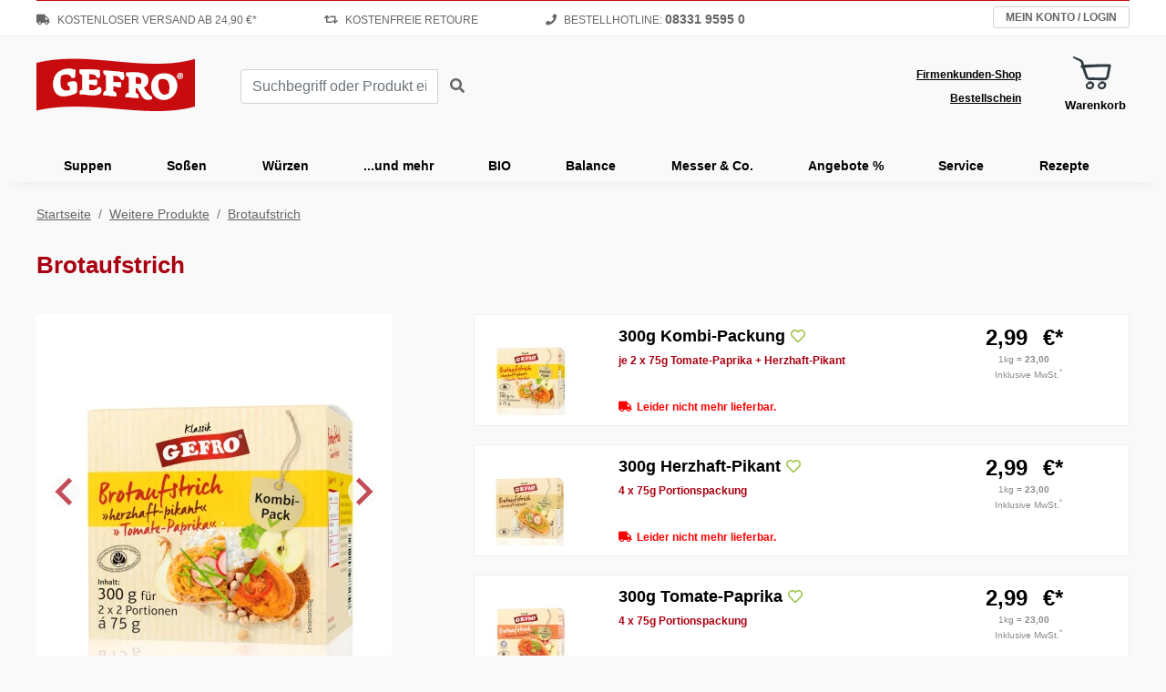

--- FILE ---
content_type: text/html; charset=UTF-8
request_url: https://www.gefro.de/weitere-produkte/brotaufstrich/
body_size: 38580
content:
<!doctype html>
<html lang="de">
    <head>

		<!-- Generated from product.php at Fri Jan 30 10:02:16 CET 2026 -->


        
<script>if(!("gdprAppliesGlobally" in window)){window.gdprAppliesGlobally=true}if(!("cmp_id" in window)||window.cmp_id<1){window.cmp_id=0}if(!("cmp_cdid" in window)){window.cmp_cdid="e920793e918d0"}if(!("cmp_params" in window)){window.cmp_params=""}if(!("cmp_host" in window)){window.cmp_host="a.delivery.consentmanager.net"}if(!("cmp_cdn" in window)){window.cmp_cdn="cdn.consentmanager.net"}if(!("cmp_proto" in window)){window.cmp_proto="https:"}if(!("cmp_codesrc" in window)){window.cmp_codesrc="0"}window.cmp_getsupportedLangs=function(){var b=["DE","EN","FR","IT","NO","DA","FI","ES","PT","RO","BG","ET","EL","GA","HR","LV","LT","MT","NL","PL","SV","SK","SL","CS","HU","RU","SR","ZH","TR","UK","AR","BS","JA","CY"];if("cmp_customlanguages" in window){for(var a=0;a<window.cmp_customlanguages.length;a++){b.push(window.cmp_customlanguages[a].l.toUpperCase())}}return b};window.cmp_getRTLLangs=function(){var a=["AR"];if("cmp_customlanguages" in window){for(var b=0;b<window.cmp_customlanguages.length;b++){if("r" in window.cmp_customlanguages[b]&&window.cmp_customlanguages[b].r){a.push(window.cmp_customlanguages[b].l)}}}return a};window.cmp_getlang=function(a){if(typeof(a)!="boolean"){a=true}if(a&&typeof(cmp_getlang.usedlang)=="string"&&cmp_getlang.usedlang!==""){return cmp_getlang.usedlang}return window.cmp_getlangs()[0]};window.cmp_extractlang=function(a){if(a.indexOf("cmplang=")!=-1){a=a.substr(a.indexOf("cmplang=")+8,2).toUpperCase();if(a.indexOf("&")!=-1){a=a.substr(0,a.indexOf("&"))}}else{a=""}return a};window.cmp_getlangs=function(){var h=window.cmp_getsupportedLangs();var g=[];var a=location.hash;var f=location.search;var e="cmp_params" in window?window.cmp_params:"";if(cmp_extractlang(a)!=""){g.push(cmp_extractlang(a))}else{if(cmp_extractlang(f)!=""){g.push(cmp_extractlang(f))}else{if(cmp_extractlang(e)!=""){g.push(cmp_extractlang(e))}else{if("cmp_setlang" in window&&window.cmp_setlang!=""){g.push(window.cmp_setlang.toUpperCase())}else{if("cmp_langdetect" in window&&window.cmp_langdetect==1){g.push(window.cmp_getPageLang())}else{g=window.cmp_getBrowserLangs()}}}}}var c=[];for(var d=0;d<g.length;d++){var b=g[d].toUpperCase();if(b.length<2){continue}if(h.indexOf(b)!=-1){c.push(b)}else{if(b.indexOf("-")!=-1){b=b.substr(0,2)}if(h.indexOf(b)!=-1){c.push(b)}}}if(c.length==0&&typeof(cmp_getlang.defaultlang)=="string"&&cmp_getlang.defaultlang!==""){return[cmp_getlang.defaultlang.toUpperCase()]}else{return c.length>0?c:["EN"]}};window.cmp_getPageLangs=function(){var a=window.cmp_getXMLLang();if(a!=""){a=[a.toUpperCase()]}else{a=[]}a=a.concat(window.cmp_getLangsFromURL());return a.length>0?a:["EN"]};window.cmp_getPageLang=function(){var a=window.cmp_getPageLangs();return a.length>0?a[0]:""};window.cmp_getLangsFromURL=function(){var c=window.cmp_getsupportedLangs();var b=location;var m="toUpperCase";var g=b.hostname[m]()+".";var a="/"+b.pathname[m]()+"/";a=a.split("_").join("-");a=a.split("//").join("/");a=a.split("//").join("/");var f=[];for(var e=0;e<c.length;e++){var j=a.substring(0,c[e].length+2);if(g.substring(0,c[e].length+1)==c[e]+"."){f.push(c[e][m]())}else{if(c[e].length==5){var k=c[e].substring(3,5)+"-"+c[e].substring(0,2);if(g.substring(0,k.length+1)==k+"."){f.push(c[e][m]())}}else{if(j=="/"+c[e]+"/"||j=="/"+c[e]+"-"){f.push(c[e][m]())}else{if(j=="/"+c[e].replace("-","/")+"/"||j=="/"+c[e].replace("-","/")+"/"){f.push(c[e][m]())}else{if(c[e].length==5){var k=c[e].substring(3,5)+"-"+c[e].substring(0,2);var h=a.substring(0,k.length+1);if(h=="/"+k+"/"||h=="/"+k.replace("-","/")+"/"){f.push(c[e][m]())}}}}}}}return f};window.cmp_getXMLLang=function(){var c=document.getElementsByTagName("html");if(c.length>0){c=c[0]}else{c=document.documentElement}if(c&&c.getAttribute){var a=c.getAttribute("xml:lang");if(typeof(a)!="string"||a==""){a=c.getAttribute("lang")}if(typeof(a)=="string"&&a!=""){a=a.split("_").join("-").toUpperCase();var b=window.cmp_getsupportedLangs();return b.indexOf(a)!=-1||b.indexOf(a.substr(0,2))!=-1?a:""}else{return""}}};window.cmp_getBrowserLangs=function(){var c="languages" in navigator?navigator.languages:[];var b=[];if(c.length>0){for(var a=0;a<c.length;a++){b.push(c[a])}}if("language" in navigator){b.push(navigator.language)}if("userLanguage" in navigator){b.push(navigator.userLanguage)}return b};(function(){var C=document;var D=C.getElementsByTagName;var o=window;var t="";var h="";var k="";var F=function(e){var i="cmp_"+e;e="cmp"+e+"=";var d="";var l=e.length;var K=location;var L=K.hash;var w=K.search;var u=L.indexOf(e);var J=w.indexOf(e);if(u!=-1){d=L.substring(u+l,9999)}else{if(J!=-1){d=w.substring(J+l,9999)}else{return i in o&&typeof(o[i])!=="function"?o[i]:""}}var I=d.indexOf("&");if(I!=-1){d=d.substring(0,I)}return d};var j=F("lang");if(j!=""){t=j;k=t}else{if("cmp_getlang" in o){t=o.cmp_getlang().toLowerCase();h=o.cmp_getlangs().slice(0,3).join("_");k=o.cmp_getPageLangs().slice(0,3).join("_");if("cmp_customlanguages" in o){var m=o.cmp_customlanguages;for(var y=0;y<m.length;y++){var a=m[y].l.toLowerCase();if(a==t){t="en"}}}}}var q=("cmp_proto" in o)?o.cmp_proto:"https:";if(q!="http:"&&q!="https:"){q="https:"}var n=("cmp_ref" in o)?o.cmp_ref:location.href;if(n.length>300){n=n.substring(0,300)}var A=function(d){var M=C.createElement("script");M.setAttribute("data-cmp-ab","1");M.type="text/javascript";M.async=true;M.src=d;var L=["body","div","span","script","head"];var w="currentScript";var J="parentElement";var l="appendChild";var K="body";if(C[w]&&C[w][J]){C[w][J][l](M)}else{if(C[K]){C[K][l](M)}else{for(var u=0;u<L.length;u++){var I=D(L[u]);if(I.length>0){I[0][l](M);break}}}}};var b=F("design");var c=F("regulationkey");var z=F("gppkey");var s=F("att");var f=o.encodeURIComponent;var g;try{g=C.cookie.length>0}catch(B){g=false}var x=F("darkmode");if(x=="0"){x=0}else{if(x=="1"){x=1}else{try{if("matchMedia" in window&&window.matchMedia){var H=window.matchMedia("(prefers-color-scheme: dark)");if("matches" in H&&H.matches){x=1}}}catch(B){x=0}}}var p=q+"//"+o.cmp_host+"/delivery/cmp.php?";p+=("cmp_id" in o&&o.cmp_id>0?"id="+o.cmp_id:"")+("cmp_cdid" in o?"&cdid="+o.cmp_cdid:"")+"&h="+f(n);p+=(b!=""?"&cmpdesign="+f(b):"")+(c!=""?"&cmpregulationkey="+f(c):"")+(z!=""?"&cmpgppkey="+f(z):"");p+=(s!=""?"&cmpatt="+f(s):"")+("cmp_params" in o?"&"+o.cmp_params:"")+(g?"&__cmpfcc=1":"");p+=(x>0?"&cmpdarkmode=1":"");A(p+"&l="+f(t)+"&ls="+f(h)+"&lp="+f(k)+"&o="+(new Date()).getTime());if(!("cmp_quickstub" in window)){var r="js";var v=F("debugunminimized")!=""?"":".min";if(F("debugcoverage")=="1"){r="instrumented";v=""}if(F("debugtest")=="1"){r="jstests";v=""}var G=new Date();var E=G.getFullYear()+"-"+(G.getMonth()+1)+"-"+G.getDate();A(q+"//"+o.cmp_cdn+"/delivery/"+r+"/cmp_final"+v+".js?t="+E)}})();window.cmp_rc=function(c,b){var l;try{l=document.cookie}catch(h){l=""}var j="";var f=0;var g=false;while(l!=""&&f<100){f++;while(l.substr(0,1)==" "){l=l.substr(1,l.length)}var k=l.substring(0,l.indexOf("="));if(l.indexOf(";")!=-1){var m=l.substring(l.indexOf("=")+1,l.indexOf(";"))}else{var m=l.substr(l.indexOf("=")+1,l.length)}if(c==k){j=m;g=true}var d=l.indexOf(";")+1;if(d==0){d=l.length}l=l.substring(d,l.length)}if(!g&&typeof(b)=="string"){j=b}return(j)};window.cmp_stub=function(){var a=arguments;__cmp.a=__cmp.a||[];if(!a.length){return __cmp.a}else{if(a[0]==="ping"){if(a[1]===2){a[2]({gdprApplies:gdprAppliesGlobally,cmpLoaded:false,cmpStatus:"stub",displayStatus:"hidden",apiVersion:"2.2",cmpId:31},true)}else{a[2](false,true)}}else{if(a[0]==="getTCData"){__cmp.a.push([].slice.apply(a))}else{if(a[0]==="addEventListener"||a[0]==="removeEventListener"){__cmp.a.push([].slice.apply(a))}else{if(a.length==4&&a[3]===false){a[2]({},false)}else{__cmp.a.push([].slice.apply(a))}}}}}};window.cmp_dsastub=function(){var a=arguments;a[0]="dsa."+a[0];window.cmp_gppstub(a)};window.cmp_gppstub=function(){var c=arguments;__gpp.q=__gpp.q||[];if(!c.length){return __gpp.q}var h=c[0];var g=c.length>1?c[1]:null;var f=c.length>2?c[2]:null;var a=null;var j=false;if(h==="ping"){a=window.cmp_gpp_ping();j=true}else{if(h==="addEventListener"){__gpp.e=__gpp.e||[];if(!("lastId" in __gpp)){__gpp.lastId=0}__gpp.lastId++;var d=__gpp.lastId;__gpp.e.push({id:d,callback:g});a={eventName:"listenerRegistered",listenerId:d,data:true,pingData:window.cmp_gpp_ping()};j=true}else{if(h==="removeEventListener"){__gpp.e=__gpp.e||[];a=false;for(var e=0;e<__gpp.e.length;e++){if(__gpp.e[e].id==f){__gpp.e[e].splice(e,1);a=true;break}}j=true}else{__gpp.q.push([].slice.apply(c))}}}if(a!==null&&typeof(g)==="function"){g(a,j)}};window.cmp_gpp_ping=function(){return{gppVersion:"1.1",cmpStatus:"stub",cmpDisplayStatus:"hidden",signalStatus:"not ready",supportedAPIs:["2:tcfeuv2","5:tcfcav1","7:usnat","8:usca","9:usva","10:usco","11:usut","12:usct","13:usfl","14:usmt","15:usor","16:ustx","17:usde","18:usia","19:usne","20:usnh","21:usnj","22:ustn"],cmpId:31,sectionList:[],applicableSections:[0],gppString:"",parsedSections:{}}};window.cmp_addFrame=function(b){if(!window.frames[b]){if(document.body){var a=document.createElement("iframe");a.style.cssText="display:none";if("cmp_cdn" in window&&"cmp_ultrablocking" in window&&window.cmp_ultrablocking>0){a.src="//"+window.cmp_cdn+"/delivery/empty.html"}a.name=b;a.setAttribute("title","Intentionally hidden, please ignore");a.setAttribute("role","none");a.setAttribute("tabindex","-1");document.body.appendChild(a)}else{window.setTimeout(window.cmp_addFrame,10,b)}}};window.cmp_msghandler=function(d){var a=typeof d.data==="string";try{var c=a?JSON.parse(d.data):d.data}catch(f){var c=null}if(typeof(c)==="object"&&c!==null&&"__cmpCall" in c){var b=c.__cmpCall;window.__cmp(b.command,b.parameter,function(h,g){var e={__cmpReturn:{returnValue:h,success:g,callId:b.callId}};d.source.postMessage(a?JSON.stringify(e):e,"*")})}if(typeof(c)==="object"&&c!==null&&"__tcfapiCall" in c){var b=c.__tcfapiCall;window.__tcfapi(b.command,b.version,function(h,g){var e={__tcfapiReturn:{returnValue:h,success:g,callId:b.callId}};d.source.postMessage(a?JSON.stringify(e):e,"*")},b.parameter)}if(typeof(c)==="object"&&c!==null&&"__gppCall" in c){var b=c.__gppCall;window.__gpp(b.command,function(h,g){var e={__gppReturn:{returnValue:h,success:g,callId:b.callId}};d.source.postMessage(a?JSON.stringify(e):e,"*")},"parameter" in b?b.parameter:null,"version" in b?b.version:1)}if(typeof(c)==="object"&&c!==null&&"__dsaCall" in c){var b=c.__dsaCall;window.__dsa(b.command,function(h,g){var e={__dsaReturn:{returnValue:h,success:g,callId:b.callId}};d.source.postMessage(a?JSON.stringify(e):e,"*")},"parameter" in b?b.parameter:null,"version" in b?b.version:1)}};window.cmp_setStub=function(a){if(!(a in window)||(typeof(window[a])!=="function"&&typeof(window[a])!=="object"&&(typeof(window[a])==="undefined"||window[a]!==null))){window[a]=window.cmp_stub;window[a].msgHandler=window.cmp_msghandler;window.addEventListener("message",window.cmp_msghandler,false)}};window.cmp_setGppStub=function(a){if(!(a in window)||(typeof(window[a])!=="function"&&typeof(window[a])!=="object"&&(typeof(window[a])==="undefined"||window[a]!==null))){window[a]=window.cmp_gppstub;window[a].msgHandler=window.cmp_msghandler;window.addEventListener("message",window.cmp_msghandler,false)}};if(!("cmp_noiframepixel" in window)){window.cmp_addFrame("__cmpLocator")}if((!("cmp_disabletcf" in window)||!window.cmp_disabletcf)&&!("cmp_noiframepixel" in window)){window.cmp_addFrame("__tcfapiLocator")}if((!("cmp_disablegpp" in window)||!window.cmp_disablegpp)&&!("cmp_noiframepixel" in window)){window.cmp_addFrame("__gppLocator")}if((!("cmp_disabledsa" in window)||!window.cmp_disabledsa)&&!("cmp_noiframepixel" in window)){window.cmp_addFrame("__dsaLocator")}window.cmp_setStub("__cmp");if(!("cmp_disabletcf" in window)||!window.cmp_disabletcf){window.cmp_setStub("__tcfapi")}if(!("cmp_disablegpp" in window)||!window.cmp_disablegpp){window.cmp_setGppStub("__gpp")}if(!("cmp_disabledsa" in window)||!window.cmp_disabledsa){window.cmp_setGppStub("__dsa")};</script>


        <meta charset="utf-8">
        <meta name="viewport" content="width=device-width, initial-scale=1, shrink-to-fit=no">
        
        <meta name="description" content="Brotaufstriche von GEFRO. Schmackhafter Aufstrich in zwei Sorten: Herzhaft-pikant oder würzig-frisch. Vegetarische &amp; vegane Aufstriche hier online kaufen!">
        <meta name="keywords" content="vegetarisch,lactosefrei,Brotaufstrich,Paprika,Tomaten">
        <!-- inc: snippets/global/pagelinks-3284.snip --><link rel="alternate" hreflang="en" href="https://www.gefro.com/other-products/vegetarian-spreads/" />
<link rel="alternate" hreflang="de" href="https://www.gefro.de/weitere-produkte/brotaufstrich/" />
<link rel="alternate" hreflang="es" href="https://www.gefro.es/otros-productos/pate-vegetariano/" />
<link rel="canonical" href="https://www.gefro.de/weitere-produkte/brotaufstrich/" />
        
        <title>Brotaufstrich - vegetarische &amp; vegane Aufstriche | GEFRO</title>
        
        <!-- generics -->
<link rel="icon" href="/img/favicon/32.png" sizes="32x32">
<link rel="icon" href="/img/favicon/57.png" sizes="57x57">
<link rel="icon" href="/img/favicon/76.png" sizes="76x76">
<link rel="icon" href="/img/favicon/96.png" sizes="96x96">
<link rel="icon" href="/img/favicon/128.png" sizes="128x128">
<link rel="icon" href="/img/favicon/192.png" sizes="192x192">
<link rel="icon" href="/img/favicon/228.png" sizes="228x228">

<!-- Android -->
<link rel="shortcut icon" sizes="196x196" href="/img/favicon/196.png">

<!-- iOS -->
<link rel="apple-touch-icon" href="/img/favicon/120.png" sizes="120x120">
<link rel="apple-touch-icon" href="/img/favicon/152.png" sizes="152x152">
<link rel="apple-touch-icon" href="/img/favicon/180.png" sizes="180x180">        
        <!-- CRITICAL CSS -->
		<style>
            :root{--blue:#007bff;--indigo:#6610f2;--purple:#6f42c1;--pink:#e83e8c;--red:#dc3545;--orange:#fd7e14;--yellow:#ffc107;--green:#28a745;--teal:#20c997;--cyan:#17a2b8;--white:#fff;--gray:#6c757d;--gray-dark:#343a40;--primary:#007bff;--secondary:#6c757d;--success:#28a745;--info:#17a2b8;--warning:#ffc107;--danger:#dc3545;--light:#f8f9fa;--dark:#343a40;--breakpoint-xs:0;--breakpoint-sm:576px;--breakpoint-md:768px;--breakpoint-lg:992px;--breakpoint-xl:1239px;--font-family-sans-serif:-apple-system,BlinkMacSystemFont,"Segoe UI",Roboto,"Helvetica Neue",Arial,sans-serif,"Apple Color Emoji","Segoe UI Emoji","Segoe UI Symbol","Noto Color Emoji";--font-family-monospace:SFMono-Regular,Menlo,Monaco,Consolas,"Liberation Mono","Courier New",monospace}*,::after,::before{box-sizing:border-box}html{font-family:sans-serif;line-height:1.15;-webkit-text-size-adjust:100%;-ms-text-size-adjust:100%;-ms-overflow-style:scrollbar}@-ms-viewport{width:device-width}header,main,nav,section{display:block}body{margin:0;font-family:-apple-system,BlinkMacSystemFont,"Segoe UI",Roboto,"Helvetica Neue",Arial,sans-serif,"Apple Color Emoji","Segoe UI Emoji","Segoe UI Symbol","Noto Color Emoji";font-size:1rem;font-weight:400;line-height:1.5;color:#212529;text-align:left;background-color:#fff}h1,h6{margin-top:0;margin-bottom:.5rem}p{margin-top:0;margin-bottom:1rem}ol,ul{margin-top:0;margin-bottom:1rem}ul ul{margin-bottom:0}strong{font-weight:bolder}sup{position:relative;font-size:75%;line-height:0;vertical-align:baseline}sup{top:-.5em}a{color:#007bff;text-decoration:none;background-color:transparent;-webkit-text-decoration-skip:objects}a:not([href]):not([tabindex]){color:inherit;text-decoration:none}img{vertical-align:middle;border-style:none}svg{overflow:hidden;vertical-align:middle}table{border-collapse:collapse}label{display:inline-block;margin-bottom:.5rem}button{border-radius:0}button,input,select{margin:0;font-family:inherit;font-size:inherit;line-height:inherit}button,input{overflow:visible}button,select{text-transform:none}[type=submit],button,html [type=button]{-webkit-appearance:button}[type=button]::-moz-focus-inner,[type=submit]::-moz-focus-inner,button::-moz-focus-inner{padding:0;border-style:none}input[type=radio]{box-sizing:border-box;padding:0}::-webkit-file-upload-button{font:inherit;-webkit-appearance:button}.h2,h1,h6{margin-bottom:.5rem;font-family:inherit;font-weight:500;line-height:1.2;color:inherit}h1{font-size:2.5rem}.h2{font-size:2rem}h6{font-size:1rem}.small{font-size:80%;font-weight:400}.list-inline{padding-left:0;list-style:none}.list-inline-item{display:inline-block}.list-inline-item:not(:last-child){margin-right:.5rem}.container{width:100%;padding-right:15px;padding-left:15px;margin-right:auto;margin-left:auto}@media (min-width:576px){.container{max-width:540px}}@media (min-width:768px){.container{max-width:720px}}@media (min-width:992px){.container{max-width:960px}}@media (min-width:1239px){.container{max-width:1230px}}.row{display:-ms-flexbox;display:flex;-ms-flex-wrap:wrap;flex-wrap:wrap;margin-right:-10px;margin-left:-10px}.col,.col-12,.col-lg-5,.col-lg-7,.col-sm-12,.col-sm-4{position:relative;width:100%;min-height:1px;padding-right:10px;padding-left:10px}.col{-ms-flex-preferred-size:0;flex-basis:0;-ms-flex-positive:1;flex-grow:1;max-width:100%}.col-12{-ms-flex:0 0 100%;flex:0 0 100%;max-width:100%}@media (min-width:576px){.col-sm-4{-ms-flex:0 0 33.333333%;flex:0 0 33.333333%;max-width:33.333333%}.col-sm-12{-ms-flex:0 0 100%;flex:0 0 100%;max-width:100%}}@media (min-width:992px){.col-lg-5{-ms-flex:0 0 41.666667%;flex:0 0 41.666667%;max-width:41.666667%}.col-lg-7{-ms-flex:0 0 58.333333%;flex:0 0 58.333333%;max-width:58.333333%}}.table{width:100%;margin-bottom:1rem;background-color:transparent}.table td{padding:.75rem;vertical-align:top;border-top:1px solid #dee2e6}.table-sm td{padding:.3rem}.form-control{display:block;width:100%;height:calc(2.25rem + 2px);padding:.375rem .75rem;font-size:1rem;line-height:1.5;color:#495057;background-color:#fff;background-clip:padding-box;border:1px solid #ced4da;border-radius:.25rem}.form-control::-ms-expand{background-color:transparent;border:0}.form-control::-webkit-input-placeholder{color:#6c757d;opacity:1}.form-control::-moz-placeholder{color:#6c757d;opacity:1}.form-control:-ms-input-placeholder{color:#6c757d;opacity:1}.form-control::-ms-input-placeholder{color:#6c757d;opacity:1}.form-group{margin-bottom:1rem}.form-row{display:-ms-flexbox;display:flex;-ms-flex-wrap:wrap;flex-wrap:wrap;margin-right:-5px;margin-left:-5px}.btn{display:inline-block;font-weight:400;text-align:center;white-space:nowrap;vertical-align:middle;border:1px solid transparent;padding:.375rem .75rem;font-size:1rem;line-height:1.5;border-radius:.25rem}.btn-light{color:#212529;background-color:#f8f9fa;border-color:#f8f9fa}.btn-link{font-weight:400;color:#007bff;background-color:transparent}.btn-block{display:block;width:100%}.fade:not(.show){opacity:0}.collapse:not(.show){display:none}.input-group{position:relative;display:-ms-flexbox;display:flex;-ms-flex-wrap:wrap;flex-wrap:wrap;-ms-flex-align:stretch;align-items:stretch;width:100%}.input-group>.form-control{position:relative;-ms-flex:1 1 auto;flex:1 1 auto;width:1%;margin-bottom:0}.input-group>.form-control:not(:last-child){border-top-right-radius:0;border-bottom-right-radius:0}.breadcrumb{display:-ms-flexbox;display:flex;-ms-flex-wrap:wrap;flex-wrap:wrap;padding:.75rem 1rem;margin-bottom:1rem;list-style:none;background-color:#e9ecef;border-radius:.25rem}.breadcrumb-item+.breadcrumb-item{padding-left:.5rem}.breadcrumb-item+.breadcrumb-item::before{display:inline-block;padding-right:.5rem;color:#6c757d;content:"/"}.breadcrumb-item.active{color:#6c757d}.close{float:right;font-size:1.5rem;font-weight:700;line-height:1;color:#000;text-shadow:0 1px 0 #fff;opacity:.5}button.close{padding:0;background-color:transparent;border:0;-webkit-appearance:none}.modal{position:fixed;top:0;right:0;bottom:0;left:0;z-index:1050;display:none;overflow:hidden;outline:0}.modal-dialog{position:relative;width:auto;margin:.5rem}.modal.fade .modal-dialog{-webkit-transform:translate(0,-25%);transform:translate(0,-25%)}.modal-dialog-centered{display:-ms-flexbox;display:flex;-ms-flex-align:center;align-items:center;min-height:calc(100% - (.5rem * 2))}.modal-dialog-centered::before{display:block;height:calc(100vh - (.5rem * 2));content:""}.modal-content{position:relative;display:-ms-flexbox;display:flex;-ms-flex-direction:column;flex-direction:column;width:100%;background-color:#fff;background-clip:padding-box;border:1px solid rgba(0,0,0,.2);border-radius:.3rem;outline:0}.modal-body{position:relative;-ms-flex:1 1 auto;flex:1 1 auto;padding:1rem}@media (min-width:576px){.modal-dialog{max-width:500px;margin:1.75rem auto}.modal-dialog-centered{min-height:calc(100% - (1.75rem * 2))}.modal-dialog-centered::before{height:calc(100vh - (1.75rem * 2))}}@media (min-width:992px){.modal-lg{max-width:800px}}.bg-light{background-color:#f8f9fa!important}.border-top{border-top:1px solid #dee2e6!important}.border-dark{border-color:#343a40!important}@media (min-width:576px){.d-sm-none{display:none!important}}@media (min-width:768px){.d-md-none{display:none!important}}.m-0{margin:0!important}.mb-2{margin-bottom:.5rem!important}.mt-3{margin-top:1rem!important}.mr-3{margin-right:1rem!important}.mb-3{margin-bottom:1rem!important}.ml-3{margin-left:1rem!important}.mt-5{margin-top:3rem!important}.p-0{padding:0!important}.p-2{padding:.5rem!important}.p-3{padding:1rem!important}.pl-3{padding-left:1rem!important}.pb-4{padding-bottom:1.5rem!important}.pb-5{padding-bottom:3rem!important}@media (min-width:768px){.pr-md-3{padding-right:1rem!important}}.text-left{text-align:left!important}.text-right{text-align:right!important}.text-center{text-align:center!important}.text-dark{color:#343a40!important}
header .header-mobile{display:none}header .header-desktop .header-sub{background:#fff;border-bottom:1px solid #eee;height:40px}header .header-desktop .header-sub:after{clear:both;display:block;content:""}header .vorteil-container{width:100%;float:left;margin-right:-200px;padding-right:240px}header .vorteil-container li{display:inline-block;font-size:12px;color:#666;line-height:40px;text-transform:uppercase}header .vorteil-container li>a{color:#666}header .vorteil-container li:nth-child(2){margin:0 70px}header .vorteil-container li i{margin-right:5px}header .vorteil-container li span{font-size:14px}header .myshop-container{height:40px;width:200px;float:right;padding-top:7px}header .myshop-container p{margin:0}header .myshop-container .account{position:relative}header .myshop-container .account p{float:right;overflow:hidden;white-space:nowrap;width:150px}header .myshop-container .account a{color:inherit;text-decoration:none}header .header-desktop .header-main-top-container{height:110px;display:flex;align-items:center}header .header-main-top-container:after{clear:both;display:block;content:""}header .suche-container{min-width:270px;padding-left:50px}header .search-form:after{content:"";display:block;clear:both}header .trusted-container{padding-left:30px;width:39%}header .link-container{margin-left:auto;display:flex;align-items:center}header .link-container .left{text-align:right;padding-right:20px}header .link-container .right{position:relative;padding-left:20px}header .link-container a{display:block;color:black;font-weight:700;font-size:12px;text-decoration:underline;padding:4px}header .header-desktop .header-main{height:160px}header .header-sticky{box-shadow:0px 15px 10px -15px #e6e6e6}header .header-desktop nav{height:50px}header .header-desktop nav>ul{position:relative;display:flex;justify-content:space-around}header .header-desktop nav>ul:after{clear:both;display:block;content:""}header .header-desktop nav>ul>li{display:flex;width:100%;flex-direction:column;text-align:center}header .header-desktop nav>ul>li>p{margin:0;position:relative}header .header-desktop nav>ul>li:last-child>p:after,header .header-desktop nav>ul>li:first-child>p:after{display:none}header .header-desktop nav>ul>li>p>a{line-height:35px;margin-top:15px;display:inline-block;font-size:14px;color:black;font-weight:700;white-space:nowrap;width:100%;padding:0 20px}header .header-desktop nav>ul>li>div{display:none;position:absolute;top:50px;left:0;background:white;width:100%;z-index:99;min-height:410px;padding-top:35px;padding-bottom:20px;box-shadow:3px 5px 15px #ccc;text-align:left}header .header-desktop nav>ul>li>div p{margin:0 0 5px 0;font-size:14px;color:#C80B0F;font-weight:700}header .header-desktop nav>ul>li>div>.first{width:350px;float:left;padding-left:40px}header .header-desktop nav>ul>li>div>.second{width:315px;float:left}header .header-desktop nav>ul>li>div>.third{width:240px;float:left}header .header-desktop nav>ul>li>div>.fourth{width:280px;float:left}header .header-desktop nav>ul>li>div>div>ul{padding-left:30px}header .header-desktop nav>ul>li>div>div>ul li+li{margin-top:2px}header .header-desktop nav>ul>li>div>div>ul>li:first-child{position:relative}header .header-desktop nav>ul>li>div>div>ul>li:first-child>p{text-transform:uppercase;position:relative;margin-bottom:5px}header .header-desktop nav>ul>li>div>div>ul>li:first-child>p a{color:#C80B0F}header .header-desktop nav>ul>li>div>div>ul>li:first-child>img{position:absolute}header .header-desktop nav>ul>li>div>div.first>ul>li:first-child>img{left:-25px}header .header-desktop nav>ul>li>div>div.second>ul>li:first-child>img{left:-30px;top:-2px}header .header-desktop nav>ul>li>div>div.third>ul>li:first-child>img{left:-32px;top:-1px}header .header-desktop nav>ul>li>div a{font-size:14px;color:#000}:root header .header-desktop nav>ul>li{width:inherit}:root header .header-desktop nav>ul>li>p>a{padding:0 23px}header .head-collapse .navi-container nav ul{margin:0}header .head-collapse .navi-container nav ul li{border-bottom:1px solid #ececec}header .head-collapse .navi-container nav ul li:last-child{border:none}header .head-collapse .navi-container nav ul li a{font-size:18px;color:#000;line-height:40px;display:block}@media (max-width:1238.98px){header .vorteil-container li:nth-child(2){display:none}header .vorteil-container li:nth-child(3){margin-left:40px}header .header-desktop nav>ul>li>p>a{padding:0 11px}header .header-desktop nav>ul>li>div>.first{padding-left:20px;width:265px}header .header-desktop nav>ul>li>div>.second{width:275px}header .header-desktop nav>ul>li>div>.third{width:160px}header .header-desktop nav>ul>li>div>.fourth{width:210px}:root header .header-desktop nav>ul>li>p>a{padding:0 11px}}@media (max-width:991.98px){header .header-desktop{display:none}header .header-mobile{display:block;height:85px}header .header-mobile .header-main{box-shadow:0px 2px 5px 0px rgba(0,0,0,0.1);position:fixed;min-height:65px;width:100%;z-index:11;background:#f9f9f9;top:0}header .header-mobile .d-md-none{display:inline-block!important}header .header-mobile .logo-link-container{display:flex;align-items:center;padding-top:10px;padding-bottom:10px}header .header-mobile .logo-link-container:after{content:"";display:block;clear:both}header .header-mobile .logo-link-container>a{width:180px;float:left;z-index:1}header .header-mobile .logo-link-container>div{float:right;width:100%;display:flex;align-items:center;justify-content:flex-end;margin-left:-110px}header .header-mobile i.fa-search{font-size:24px;color:#000;vertical-align:top}header .header-mobile .logo-link-container button{color:black}header .header-mobile .logo-link-container>div button.bd-search-docs-toggle{width:26px}header .header-mobile .header-sub{background:#f9f9f9;border-top:1px solid #e5e5e5;position:fixed;bottom:0;width:100%;z-index:11;left:0;box-shadow:0px -2px 5px 0px rgba(0,0,0,0.1)}header .header-mobile .header-sub-container{display:flex;align-items:center;height:70px}header .header-mobile .header-sub-container>div{display:inline-block;width:25%;text-align:center;height:40px}header .header-mobile .header-sub-container>div a{font-size:10px;color:#000;font-weight:700}header .header-mobile .header-sub-container>div span{display:block}header .header-mobile .header-sub-container>div.account a i{font-size:24px}header .header-mobile .header-sub-container>div.fast-buy a i{font-size:24px}header .header-mobile .header-sub-container>div.cart a .minicart-label{font-size:10px;padding-top:28px;position:relative}header .header-mobile .header-sub-container>div.cart a .minicart-label:before{top:-2px}header .header-mobile .header-sub-container>div.cart a .minicart-quantity{top:13px}header .header-mobile .header-sub-container>div.hotline a i{font-size:24px}header .header-mobile .header-sub-container>div.cart a .minicart-label:before{height:30px;width:30px;left:calc(50% - 15px)}header .suche-container{min-width:auto;padding-left:0}}header .header-desktop .vorteil-container{border-top:1px solid #C80B0F}div .cartTopBar{position:relative;margin-top:13px;margin-right:20px}#bd-docs-search,#bd-docs-nav{position:fixed;top:62px;overflow:auto;z-index:999;width:100%;max-height:calc(100vh - 120px);min-height:60px;padding-top:20px;padding-bottom:30px;background-color:rgb(249,249,249)}#bd-docs-nav nav{margin-bottom:100px}#bd-docs-search .input-group input.ss360SearchBox{position:absolute;width:calc(100% - 41px)}#bd-docs-search .input-group button.ss360SearchButton{position:absolute;right:0;border:1px solid #ced4da;border-left:none}

button{color:#666;background:#f9f9f9}main{margin-bottom:80px}h1{margin-top:0;font-size:26px;font-weight:bolder;color:#a80011}p{font-size:14px}a,.breadcrumb-item.active{color:#000}select::-ms-expand{display:none}.breadcrumb-item a{color:#666}.breadcrumb{background:none;padding:0;margin:25px 0 20px}.intro-head{margin-top:10px;margin-bottom:30px}.produkt-gesammt-cont{width:60%;float:right}.produkt-gesammt-cont .produkt-wrapper{background:#fff;padding:10px;border:1px solid #eeeeee;margin-top:20px}.produkt-gesammt-cont .produkt-wrapper:first-child{margin-top:0}.produkt-gesammt-cont .produkt-wrapper:after{content:"";clear:both;display:block}.produkt-gesammt-cont .produkt-wrapper .produkt-pic-thumb{width:100px;margin-right:10px;float:left}.produkt-gesammt-cont .produkt-wrapper .produkt-pic-thumb img{height:auto;width:100%}.produkt-gesammt-cont .produkt-wrapper .wrap{float:right;width:550px}.produkt-gesammt-cont .produkt-wrapper .wrap .wrap-info-container{margin-bottom:15px}.produkt-gesammt-cont .produkt-wrapper .wrap .wrap-info-container:after{content:"";clear:both;display:block}.produkt-gesammt-cont .produkt-wrapper .wrap .wrap-info-container .intro-produkt{float:left;width:calc(100% - 200px);padding-right:10px}.produkt-gesammt-cont .produkt-wrapper .wrap .wrap-info-container .intro-produkt span.anz{font-size:12px;color:#a80011;font-weight:700;margin-bottom:0}.produkt-gesammt-cont .produkt-wrapper .wrap .wrap-info-container .intro-produkt i{color:#9BC243}.produkt-gesammt-cont .produkt-wrapper .wrap .wrap-info-container .produkt-preis{text-align:center;float:right;width:200px;padding-top:5px}.produkt-gesammt-cont .produkt-wrapper .wrap .wrap-info-container .produkt-preis p{font-size:10px;color:#888;margin:0}.produkt-gesammt-cont .produkt-wrapper .wrap .wrap-info-container .produkt-preis p.preis{font-size:12px;color:#666;font-weight:700}.produkt-gesammt-cont .produkt-wrapper .wrap .wrap-info-container .produkt-preis p span{margin-right:10px;font-size:24px;color:#000}.produkt-gesammt-cont .produkt-wrapper .wrap .wrap-info-container .produkt-preis p span.price-100{font-weight:normal;font-size:10px;display:block;color:#888}.produkt-gesammt-cont .produkt-wrapper .wrap .liefer-waren-wrapper{display:flex;align-items:center}.produkt-gesammt-cont .produkt-wrapper .wrap .liefer-waren-wrapper:after{clear:both;content:"";display:block}.produkt-gesammt-cont .produkt-wrapper .wrap .liefer-waren-wrapper .liefer-status{width:calc(100% - 355px);float:left;padding-right:10px}.produkt-gesammt-cont .produkt-wrapper .wrap .liefer-waren-wrapper .liefer-status p{color:#9BC243;margin:0;font-size:12px;font-weight:700;margin-top:3px}.produkt-gesammt-cont .produkt-wrapper .wrap .liefer-waren-wrapper .meng-warenkorb-wrapper{width:355px;float:right}.produkt-gesammt-cont .produkt-wrapper .wrap .liefer-waren-wrapper .meng-warenkorb-wrapper .menge{width:140px;float:left}.produkt-gesammt-cont .produkt-wrapper .wrap .liefer-waren-wrapper .meng-warenkorb-wrapper .menge select{font-size:18px;color:#666;width:60px;height:40px;padding:0 10px;border:1px solid #eeeeee;border-radius:3px;appearance:none;-moz-appearance:none;-webkit-appearance:none;background:url("/img/sort.png") no-repeat 35px;background-size:auto auto;background-size:inherit}.produkt-gesammt-cont .produkt-wrapper .wrap .liefer-waren-wrapper .meng-warenkorb-wrapper .menge label{font-size:12px;color:#888;font-weight:700;margin-right:10px}.produkt-gesammt-cont .produkt-wrapper .wrap .liefer-waren-wrapper .meng-warenkorb-wrapper .warenkorb-btn{width:215px;float:right}.zubereitung-wrapper p{color:#000}.close{position:absolute;top:-10px;right:-10px;font-size:30px;opacity:1;z-index:1}.close .fa-times-circle{color:#a80011;text-shadow:none;background-color:#fff;border-radius:50%;font-size:30px}.modal-body{padding:20px 30px}p.modal-hdl-zutaten.text-center,p.modal-hdl-naehrwerte.text-center{font-size:18px;color:#9BC243}.productpackshots{width:38%;max-width:390px;float:left}#packshot-slider ul{text-align:center}.chooser .item input{display:none}.chooser .item label{position:relative;width:100%;border:1px solid #ccc;margin:0px;margin-bottom:5px;padding:8px;border-radius:7px;background-color:#fff}.chooser .item input[type="radio"]:checked+label{background-image:linear-gradient(to bottom,#f9f9f9,#ebebeb)}.chooser .item label span.name{display:block;width:calc(100% - 100px);background-image:url('/img/checkout/checkbox.png');background-repeat:no-repeat;padding-left:35px;min-height:30px}.chooser .item input[type="radio"]:checked+label span.name{background-image:url('/img/checkout/check-box.png')}.chooser .item label span.price{position:absolute;right:5px;top:5px}.chooser .item label span.anz{font-size:12px;color:#a80011;font-weight:700;padding-left:35px}.chooser .item label span.price-100{font-weight:normal;font-size:10px;color:#888;padding-left:10px}.chooser .buttons{height:60px}.chooser .menge{float:left}.chooser .menge select{font-size:18px;color:#666;width:60px;height:40px;padding:0 10px;border:1px solid #aaa;border-radius:3px;appearance:none;-moz-appearance:none;-webkit-appearance:none;background:url("/img/sort.png") no-repeat 35px;background-size:auto auto;background-size:inherit}.chooser .menge label{font-size:12px;color:#888;font-weight:700;margin-right:10px}.chooser .warenkorb-btn{float:right}.chooser .warenkorb-btn .cta.main{width:auto;padding-left:12px;padding-right:12px}.chooser .item label span.liefer-status.fast{color:#9BC243}.chooser .item label span.liefer-status.fast{font-size:12px;font-weight:700;display:block;padding-left:35px;color:#9BC243}@media (max-width:1238.98px){.produkt-gesammt-cont .produkt-wrapper .produkt-pic-thumb{display:none}.produkt-gesammt-cont .produkt-wrapper .wrap{width:100%}}@media (max-width:991.98px){.produkt-gesammt-cont{width:100%}.productpackshots{width:100%;max-width:100%}}@media (max-width:767.98px){.productpackshots{width:100%;max-width:100%}}@media (max-width:575.98px){.produkt-gesammt-cont .produkt-wrapper .wrap .liefer-waren-wrapper{display:block}.produkt-gesammt-cont .produkt-wrapper .wrap .liefer-waren-wrapper .liefer-status{width:100%;margin-bottom:10px;float:none}.produkt-gesammt-cont .produkt-wrapper .wrap .liefer-waren-wrapper .meng-warenkorb-wrapper{float:none;margin:0 auto}.productpackshots{width:100%;max-width:100%}}@media (max-width:450.98px){.produkt-gesammt-cont .produkt-wrapper{padding:20px}.produkt-gesammt-cont .produkt-wrapper .wrap .wrap-info-container .intro-produkt{width:100%;float:none;text-align:center;margin-bottom:15px}.produkt-gesammt-cont .produkt-wrapper .wrap .wrap-info-container .produkt-preis{width:100%;float:none}.produkt-gesammt-cont .produkt-wrapper .wrap .liefer-waren-wrapper .liefer-status{text-align:center}.produkt-gesammt-cont .produkt-wrapper .wrap .liefer-waren-wrapper .meng-warenkorb-wrapper{width:100%}.produkt-gesammt-cont .produkt-wrapper .wrap .liefer-waren-wrapper .meng-warenkorb-wrapper .menge{margin-bottom:10px}.produkt-gesammt-cont .produkt-wrapper .wrap .liefer-waren-wrapper .meng-warenkorb-wrapper .menge,.produkt-gesammt-cont .produkt-wrapper .wrap .liefer-waren-wrapper .meng-warenkorb-wrapper .warenkorb-btn{width:100%;text-align:center;float:none}.productpackshots{width:100%;max-width:100%}}@media (max-width:400.98px){.intro-head{text-align:center}.productpackshots{width:100%;max-width:100%}}@media (max-width:350.98px){.productpackshots{width:100%;max-width:100%}}.close .fa-times-circle{color:#a80011;text-shadow:none;background-color:#fff;border-radius:50%;font-size:30px}.close{position:absolute;font-size:30px;opacity:1;z-index:1;top:5px;right:5px}.modal-content{width:auto;margin:auto}div.modal-content>button.close{top:5px;right:5px}div.liefer-status p.delivery-time i.fas.fa-truck{margin-right:5px}
.splide__list{margin:0!important;padding:0!important;width:-webkit-max-content;width:max-content;will-change:transform}.splide{visibility:hidden}.splide,.splide__slide{position:relative;outline:none}.splide__slide{box-sizing:border-box;list-style-type:none!important;margin:0;flex-shrink:0}.splide__slide img{vertical-align:bottom}.splide__track{position:relative;z-index:0;overflow:hidden}
        </style>

		<!-- BASE CSS -->
        <link href="/css/bootstrap.min.css" rel="stylesheet" media="print" onload="this.onload=null;this.media='all';">
<link href="/fonts/fontawesome/css/all.min.css" rel="stylesheet" media="print" onload="this.onload=null;this.media='all';">
<link href="/fonts/manus/manus.css" rel="stylesheet" media="print" onload="this.onload=null;this.media='all';">
<link href="/css/main.css?version=20250826" rel="stylesheet" media="print" onload="this.onload=null;this.media='all';">
<link href="/css/header-main.css?version=20250827" rel="stylesheet" media="print" onload="this.onload=null;this.media='all';">

<!-- link onload-fallback -->
<noscript>
	<link href="/css/bootstrap.min.css" rel="stylesheet">
	<link href="/fonts/fontawesome/css/all.min.css" rel="stylesheet">
	<link href="/fonts/manus/manus.css" rel="stylesheet">
	<link href="/css/main.css?version=20250826" rel="stylesheet">
	<link href="/css/header-main.css?version=20250827" rel="stylesheet">
</noscript>        
        <!-- PAGE CSS -->
        <link href="/css/produktdetailseite.css?version=20250722" rel="stylesheet" media="print" onload="this.onload=null;this.media='all';">
        <!-- link onload-fallback -->
        <noscript>
        	<link href="/css/produktdetailseite.css?version=20250722" rel="stylesheet">
        </noscript>

        <link href="/css/splide-gefro.min.css" rel="stylesheet">

        <script>window.dataLayer = window.dataLayer || [];</script>

                    <!-- TP -->
                    <script id="tgtpi" type="text/javascript">
                      (function(d,c,h,p,w){var s='scr',u=h?'https://'+h:'',s=s+'ipt',t=d.createElement(s);t.id='tgTP',t.async=true,t.src=u+p+'?cid='+c;if(w)t.src=t.src+'&hl=1';d.head.appendChild(t);})
                      (document,'tpGefro','www.gefro.de','/tp_scripts',navigator.webdriver);
                      var tgtpcn='co';tgtpcn=tgtpcn+'ok'+'ie';
                      var tpstpc=function(d,v){var n=new Date();n.setTime(n.getTime()+(86400000*365));d[tgtpcn]=v+'; expires='+n.toGMTString()+'; path=/; domain=.'+d.location.host+'; SameSite=None; Secure;';};
                      var tpgtpc=function(d){var m=d[tgtpcn].match(new RegExp('(^| )_tpu=([^;]+)'));if(m)return m[2];return null;};
                    </script>
                    <!-- End TP -->
						</head>
    <body>

        <noscript><iframe data-cmp-src="https://www.googletagmanager.com/ns.html?id=GTM-NTTQQZ2" class="cmplazyload" data-cmp-vendor="s905" height="0" width="0" style="display:none;visibility:hidden"></iframe></noscript><script class="cmplazyload" type="text/plain" data-cmp-vendor="s905">
            dataLayer.push({ ecommerce: null }); // Clear the previous ecommerce object.
            dataLayer.push({
                hem: '',
                hid: '',
                voucher_number: '',
                ref: ''
            });
            </script>
		<header>
    <div class="header-desktop">
        <div class="header-sub">
            <div class="container">
                <div class="row">
                    <div class="col-sm-12">
                        <div class="vorteil-container">
                            <ul>
                                <li><a href="/service/versand-und-lieferoptionen/"><i class="fas fa-truck"></i>
                                        Kostenloser Versand ab 24,90 &euro;*</a></li>
                                <li><a href="/service/ueber-gefro/ihre-vorteile/"><i class="fas fa-retweet"></i>
                                        Kostenfreie Retoure</a></li>
                                <li>
                                    <a href="tel:+4983395950">
                                        <i class="fas fa-phone"></i> Bestellhotline:
                                                                                    <span>08331 9595 0</span>
                                                                            </a></li>
                            </ul>
                        </div>
                        <div class="myshop-container">
                            <div class="account">
                                <p class="cta default">
                                    <a href="/mein-gefro/">Mein Konto / Login</a>                                </p>
                            </div>
                        </div>
                    </div>
                </div>
            </div>
        </div>
        <div class="header-main">
            <div class="header-sticky">
                <div class="container">
                    <div class="row">
                        <div class="col-sm-12">
                            <div class="header-main-container">
                                <div class="header-main-top-container">
                                    <div class="logo-container">
                                                                                    <a href="/"><img src="/img/gefro-logo.png?20250212" alt="GEFRO"></a>
                                                                            </div>
                                    <div class="suche-container">
                                                                                    <form class="search-form" id="search-form" method="get" action="/">
                                                <div class="input-group">
                                                    <input class="ss360SearchBox form-control" type="text"
                                                           name="ss360Query"
                                                           placeholder="Suchbegriff oder Produkt eingeben...">
                                                    <button class="ss360SearchButton btn"><i class="fas fa-search"
                                                                                             title="Suchen"
                                                                                             aria-label="Suchen"></i>
                                                    </button>
                                                </div>
                                            </form>
                                                                            </div>
                                    <div class="trusted-container">
                                        <etrusted-widget
                                                data-etrusted-widget-id="wdg-cfcfee34-02cd-43d5-98b0-02db857e433c"></etrusted-widget>
                                    </div>
                                    <div class="link-container">

                                        
                                            <div class="left">
                                                <a href="/b2b/">Firmenkunden-Shop</a>
                                                <a href="/service/online-bestellschein/">Bestellschein</a>
                                            </div>
                                            <div class="right">
                                                <a href="/kasse/">
                                                    <span class="minicart-label">Warenkorb</span>
                                                    <span class="minicart-quantity" style="display: none;"></span>                                                </a>
                                            </div>

                                        
                                    </div>
                                </div>

                                <nav>
 <ul><!-- <li class="active"> -->
  <li><p><a href="/suppen/">Suppen</a></p>
   <div>
    <div class="first">
     <ul>
      <li><img alt="Klassik Produkte" class="lazyload" data-src="/img/klassik-icon.svg.php?color=9a1910" style="width: 17px; height: 20px"> <p><a href="/suppen/">Klassik</a></p></li>
      <li><a href="/suppen/gefro-suppe/">GEFRO Suppe</a></li>
      <li><a href="/suppen/gerstelsuppe/">Allgäuer Gerstelsuppe</a></li>
      <li><a href="/suppen/gourmet-lauch-cremesuppe/">Lauch Cremesuppe</a></li>
      <li><a href="/suppen/gourmet-gemuese-cremesuppe/">Gemüse Cremesuppe</a></li>
      <li><a href="/suppen/gourmet-kuerbis-cremesuppe/">Kürbis Cremesuppe</a></li>
      <li><a href="/suppen/kartoffelsuppe/">Kartoffelsuppe</a></li>
      <li><a href="/suppen/edelpilz-cremesuppe/">Edelpilz Cremesuppe</a></li>
      <li><a href="/suppen/tomatensuppe/">Tomatensuppe</a></li>
      <li><a href="/wuerzen/natriumarme-bruehe/">Natriumarme Brühe</a></li>
     </ul>
    </div>
    <div class="second">
     <ul>
      <li><img alt="Balance Produkte" src="/img/balance-icon.svg.php?color=9a1910" style="width: 22px; height: 22px"> <p><a href="/balance/">Balance</a></p></li>
     </ul>
     <ul>
      <li><p><a href="/balance/suppen/">Suppen</a></p></li>
      <li><a href="/balance/suppen/klare-gemuesebruehe-querbeet/">Gemüsebrühe QUERBEET</a></li>
      <li><a href="/balance/suppen/tomatensuppe-dolce-vita/">Tomatensuppe DOLCE VITA</a></li>
     </ul>
     <p>&nbsp;</p>
     <ul>
      <li><p><a href="/balance/suppen-pausen/">Suppen-Pause</a></p></li>
      <li><a href="/balance/suppen-pausen/suppen-pause-suesse-knolle/">SÜSSE KNOLLE</a></li>
      <li><a href="/balance/suppen-pausen/suppen-pause-taste-of-asia/">TASTE OF ASIA</a></li>
      <li><a href="/balance/suppen-pausen/suppen-pause-tom-soja/">TOM SOJA</a></li>
      <li><a href="/balance/suppen-pausen/suppen-pause-gute-beete/">GUTE BEETE</a></li>
      <li><a href="/balance/suppen-pausen/suppen-pause-pilz-champion/">PILZ-CHAMPION</a></li>
      <li><a href="/balance/suppen-pausen/suppen-pause-gruene-welle/">GRÜNE WELLE</a></li>
      <li><a href="/balance/suppen-pausen/suppen-pause-el-gazpacho/">EL GAZPACHO</a></li>
      <li><a href="/balance/suppen-pausen/suppen-pause-7er-kombi-pack/">7er-Kombi-Pack</a></li>
     </ul>
    </div>
    <div class="third">
     <ul>
      <li><img alt="BIO Produkte" src="/img/bio-icon.svg.php?color=9a1910" style="width: 24px; height: 21px"> <p>BIO</p></li>
      <li><a href="/bio/bio-klare-bruehe/">Klare Brühe</a></li>
      <li><a href="/bio/bio-tomatensosse-suppe/">Tomatensuppe</a></li>
     </ul>
     <p>&nbsp;</p>
     <ul>
      <li><img alt="BIO Produkte" src="/img/bio-icon.svg.php?color=9a1910" style="width: 24px; height: 21px"> <p>PUR</p></li>
      <li><a href="/suppen/gemuesebruehe-pur/">Gemüsebrühe PUR</a></li>
     </ul>
    </div>
    <div class="fourth"><a href="/suppen/gemuesebruehe-pur/"><img alt="Eine Schüsseln voll mit Tomaten Suppe und croutons" class="lazyload" data-src="/images/global/megamenue_kacheln_suppe.webp"></a>
    </div>
   </div></li>
  <li><p><a href="/sossen/">Soßen</a></p>
   <div>
    <div class="first">
     <ul>
      <li><img alt="Klassik Produkte" src="/img/klassik-icon.svg.php?color=9a1910" style="width: 17px; height: 20px"> <p>Klassik</p></li>
      <li><a href="/sossen/sosse-zu-braten/">Soße zu Braten</a></li>
      <li><a href="/sossen/helle-sosse/">Helle Soße</a></li>
      <li><a href="/sossen/jaegersosse/">Jägersoße</a></li>
      <li><a href="/sossen/chili-sin-carne/">Chili sin Carne</a></li>
      <li><a href="/sossen/veganes-gulasch/">Veggie&nbsp;Gulasch</a></li>
      <li><a href="/sossen/tomatensosse/">Tomatensoße</a></li>
      <li><a href="/sossen/sauce-bolognese/">Sauce Bolognese</a></li>
      <li><a href="/sossen/pestos/">Pestos</a></li>
     </ul>
    </div>
    <div class="second">
     <ul>
      <li><img alt="Balance Produkte" src="/img/balance-icon.svg.php?color=9a1910" style="width: 22px; height: 22px"> <p>Balance</p></li>
      <li><a href="/balance/sossen/dunkle-sosse-kraft-saft/">Dunkle Soße KRAFT &amp; SAFT</a></li>
      <li><a href="/balance/sossen/helle-sosse-edel-gut/">Helle Soße EDEL &amp; GUT</a></li>
      <li><a href="/balance/suppen/tomatensuppe-dolce-vita/">Tomatensoße DOLCE VITA</a></li>
     </ul>
    </div>
    <div class="third">
     <ul>
      <li><img alt="BIO Produkte" src="/img/bio-icon.svg.php?color=9a1910" style="width: 24px; height: 21px"> <p>BIO</p></li>
      <li><a href="/bio/bio-dunkle-sosse/">Dunkle Soße</a></li>
      <li><a href="/bio/bio-helle-sosse/">Helle Soße</a></li>
      <li><a href="/bio/bio-sauce-hollandaise/">Sauce Hollandaise</a></li>
      <li><a href="/bio/bio-tomatensosse-suppe/">Tomatensoße</a></li>
      <li><a href="/bio/bio-sauce-bolognese/">Sauce Bolognese</a></li>
     </ul>
    </div>
    <div class="fourth"><a href="/sossen/sosse-zu-braten/"><img alt="Ein Teller mit Nudel und einer schönen cremigen weißen Soße darüber" class="lazyload" data-src="/images/global/megamenue_kacheln_sosse.webp"></a>
    </div>
   </div></li>
  <li><p><a href="/wuerzen/">Würzen</a></p>
   <div>
    <div class="first">
     <ul>
      <li><img alt="Klassik Produkte" src="/img/klassik-icon.svg.php?color=9a1910" style="width: 17px; height: 20px"> <p>Klassik</p></li>
      <li><a href="/wuerzen/gefro-suppe/">GEFRO Suppe</a></li>
      <li><a href="/wuerzen/fisch-meer-wuerzmischung/">Fisch &amp; Meer Würzmischung</a></li>
      <li><a href="/wuerzen/haehnchen-wuerzmischung/">Hähnchen Würzmischung</a></li>
      <li><a href="/wuerzen/bratkartoffel-wuerzmischung/">Bratkartoffel Würzmischung</a></li>
      <li><a href="/wuerzen/safran/">Safran</a></li>
      <li><a href="/wuerzen/paprika-chili-wuerzmischung/">Paprika-Chili Würzmischung</a></li>
      <li><a href="/wuerzen/gewuerz-pfeffer/">Gewürz-Pfeffer</a></li>
      <li><a href="/wuerzen/kraeuterwuerze/">Kräuterwürze</a></li>
      <li><a href="/wuerzen/fleischwuerze/">Fleischwürze</a></li>
      <li><a href="/wuerzen/salatwuerze/">Salatwürze</a></li>
      <li><a href="/wuerzen/natriumarme-bruehe/">Natriumarme Brühe</a></li>
      <li><a href="/wuerzen/pestos/">Pestos</a></li>
     </ul>
    </div>
    <div class="second">
     <ul>
      <li><img alt="Balance Produkte" src="/img/balance-icon.svg.php?color=9a1910" style="width: 22px; height: 22px"> <p>Balance</p></li>
      <li><a href="/balance/salat-dressings/salat-dressing-amore-pomodore/">Salat-Dressing AMORE POMODORE</a></li>
      <li><a href="/balance/salat-dressings/salat-dressing-garten-kraeuter/">Salat-Dressing GARTENKRÄUTER</a></li>
     </ul>
    </div>
    <div class="third">
     <ul>
      <li><img alt="BIO Produkte" src="/img/bio-icon.svg.php?color=9a1910" style="width: 24px; height: 21px"> <p>BIO</p></li>
      <li><a href="/bio/bio-kraeuterwuerze/">Kräuterwürze</a></li>
      <li><a href="/bio/bio-wuerzmischung-griechenland-mix/">Griechenland-Mix</a></li>
      <li><a href="/bio/bio-wuerzmischung-thai-curry/">Thai Curry</a></li>
      <li><a href="/bio/bio-wuerzmischung-vive-la-france/">Vive la France</a></li>
      <li><a href="/bio/bio-wuerzmischung-fruehlingskraeuter/">Frühlingskräuter</a></li>
      <li><a href="/bio/bio-wuerzmischung-bella-italia/">Bella Italia</a></li>
      <li><a href="/bio/bio-wuerzmischung-indisch-curry/">Indisch-Curry</a></li>
      <li><a href="/bio/bio-wuerzmischung-africa-style/">Africa-Style</a></li>
      <li><a href="/bio/bio-wuerzmischung-mexiko-chili/">Mexiko-Chili</a></li>
      <li><a href="/bio/bio-4er-wuerzpaket/">4er Würzpaket</a></li>
      <li><a href="/bio/bio-wuerzgenuss/">Würzgenuss</a></li>
      <li><a href="/bio/bio-7-auf-einen-streich/">7 auf einen Streich</a></li>
     </ul>
     <p>&nbsp;</p>
     <ul>
      <li><img alt="BIO Produkte" src="/img/bio-icon.svg.php?color=9a1910" style="width: 24px; height: 21px"> <p>PUR</p></li>
      <li><a href="/wuerzen/gemuesebruehe-pur/">Gemüsebrühe PUR</a></li>
     </ul>
    </div>
    <div class="fourth"><a href="/wuerzen/"><img alt="gewürtzte Bunte Gemüsepfanne " class="lazyload" data-src="/images/global/megamenue_kacheln_wuerzen.webp"></a>
    </div>
   </div></li>
  <li><p><a href="/weitere-produkte/">...und mehr</a></p>
   <div>
    <div class="first">
     <ul>
      <li><p><a href="/weitere-produkte/vorteilspakete/">Vorteils-Sets</a></p></li>
      <li><a href="/weitere-produkte/vorteilspakete/gefro-vorteilsheld/">GEFRO Vorteilshelden</a></li>
      <li><a href="/weitere-produkte/vorteilspakete/veggie-stars/">Veggie-Stars</a></li>
      <li><a href="/weitere-produkte/vorteilspakete/fit-in-den-fruehling-set/">Fit-in-den-Frühling-Set</a></li>
      <li><a href="/weitere-produkte/vorteilspakete/grill-kombo-set/">Grill-Kombo-Set</a></li>
      <li><a href="/weitere-produkte/vorteilspakete/grill-genuss/">Grill-Genuss</a></li>
      <li><a href="/weitere-produkte/vorteilspakete/gefro-genusspaket/">GEFRO Genusspaket</a></li>
      <li><a href="/weitere-produkte/vorteilspakete/topseller-trio/">Topseller TRIO</a></li>
      <li><a href="/weitere-produkte/vorteilspakete/sossen-trio/">Soßen-Trio</a></li>
      <li><a href="/weitere-produkte/vorteilspakete/sossen-duett/">Soßen-Duett</a></li>
      <li><a href="/weitere-produkte/vorteilspakete/gefros-best-of/">GEFROs Best-of</a></li>
      <li><a href="/weitere-produkte/vorteilspakete/gefros-top-10/">GEFROs Top 10</a></li>
      <li><a href="/weitere-produkte/vorteilspakete/salat-gusto/">Salat-Gusto</a></li>
      <li><a href="/weitere-produkte/vorteilspakete/dressing-duo/">Dressing-Duo</a></li>
      <li><a href="/weitere-produkte/vorteilspakete/feine-pilze-trio/">Feine Pilze Trio</a></li>
      <li><a href="/weitere-produkte/vorteilspakete/duo-mediterrane/">Duo Mediterrane</a></li>
      <li><a href="/weitere-produkte/vorteilspakete/italiano-vero/">Italiano-Vero</a></li>
      <li><a href="/weitere-produkte/vorteilspakete/grill-duo/">Grill-Duo</a></li>
      <li><a href="/weitere-produkte/vorteilspakete/barbeque-set/">Barbeque-Set</a></li>
      <li><a href="/weitere-produkte/vorteilspakete/suppen-set/">Suppen-Set</a></li>
      <li><a href="/weitere-produkte/vorteilspakete/sossen-set/">Soßen-Set</a></li>
      <li><a href="/weitere-produkte/vorteilspakete/wuerz-set/">Würz-Set</a></li>
      <li><a href="/weitere-produkte/vorteilspakete/salat-set/">Salat-Set</a></li>
      <li><a href="/weitere-produkte/vorteilspakete/grill-set/">Grill-Set</a></li>
      <li><a href="/weitere-produkte/vorteilspakete/italia-genuss-paket/">Italia-Genuss-Paket</a></li>
      <li><a href="/bio/bio-4er-wuerzpaket/">BIO 4er Würzpaket</a></li>
      <li><a href="/bio/bio-wuerzgenuss/">BIO Würzgenuss</a></li>
      <li><a href="/bio/bio-7-auf-einen-streich/">BIO 7 auf einen Streich</a></li>
      <li><a href="/weitere-produkte/vorteilspakete/gefros-beste-speiseoele/">GEFROs beste Speiseöle</a></li>
      <li><a href="/weitere-produkte/vorteilspakete/gefros-omega-stars/">GEFROs Omega-Stars</a></li>
      <li><a href="/weitere-produkte/vorteilspakete/omega-3-quartett/">Omega-3-Quartett</a></li>
      <li><a href="/weitere-produkte/speiseoele-und-fette/4er-set-aromaoele/">4er-Set Aromaöle</a></li>
      <li><a href="/weitere-produkte/vorteilspakete/bella-mediterrano-set/">Bella-Mediterrano-Set</a></li>
      <li><a href="/weitere-produkte/vorteilspakete/geniesser-set-aceto-balsamico/">Genießer-Set Aceto Balsamico</a></li>
      <li><a href="/balance/vorteilspakete/balance-set-mach-mal-pause/">Balance-Set "Mach mal Pause"</a></li>
     </ul>
    </div>
    <div class="second">
     <ul>
      <li><p><a href="/weitere-produkte/speiseoele-und-fette/">Speiseöle + Fette</a></p></li>
      <li><a href="/weitere-produkte/speiseoele-und-fette/bio-olivenoel-nativ-extra/">Bio Olivenöl Nativ Extra</a></li>
      <li><a href="/weitere-produkte/speiseoele-und-fette/brat-und-frittieroel/">Brat- und Frittieröl</a></li>
      <li><a href="/weitere-produkte/speiseoele-und-fette/omega-3-speiseoel/">Omega-3-Speiseöl</a></li>
      <li><a href="/weitere-produkte/speiseoele-und-fette/omega-3-aromaoele/">Omega-3-Aromaöle</a></li>
      <li><a href="/weitere-produkte/vorteilspakete/gefros-beste-speiseoele/">GEFROs beste Speiseöle</a></li>
      <li><a href="/weitere-produkte/vorteilspakete/gefros-omega-stars/">GEFROs Omega-Stars</a></li>
      <li><a href="/weitere-produkte/vorteilspakete/omega-3-quartett/">Omega-3-Quartett</a></li>
     </ul>
    </div>
    <div class="third">
     <ul>
      <li><p>weitere Produkte</p></li>
      <li><a href="/weitere-produkte/chili-sin-carne/">Chili sin Carne</a></li>
      <li><a href="/weitere-produkte/veganes-gulasch/">Veggie&nbsp;Gulasch</a></li>
      <li><a href="/weitere-produkte/gemuesebruehe-pur/">Gemüsebrühe PUR</a></li>
      <li><a href="/weitere-produkte/aceto-balsamico/">Aceto Balsamico</a></li>
      <li><a href="/weitere-produkte/omega-kerne-samen-mix/">Omega 3 Kerne-Samen-Mix</a></li>
      <li><a href="/wuerzen/safran/">Safran</a></li>
      <li><a href="/weitere-produkte/pestos/">Pestos</a></li>
      <li><a href="/weitere-produkte/reisspezialitaeten/">Reisspezialitäten</a></li>
      <li><a href="/weitere-produkte/veggie-pflanzerl/">Veggie Frikadelle</a></li>
      <li><a href="/weitere-produkte/pikante-pfanne/">Pikante Pfanne</a></li>
      <li><a href="/weitere-produkte/suessmolke/">Süßmolke</a></li>
      <li><a href="/weitere-produkte/ballaststoff-nudeln/">Ballaststoff Nudeln</a></li>
      <li>&nbsp;</li>
     </ul>
     <ul>
      <li><p>Suppentassen etc...</p></li>
      <li><a href="/weitere-produkte/gefro-suppentassen/">GEFRO Suppentassen</a></li>
      <li><a href="/weitere-produkte/geschirrtuecher/">GEFRO Geschirrtücher</a></li>
      <li><a href="/weitere-produkte/kuechenschuerze/">GEFRO Küchenschürze</a></li>
      <li><a href="/weitere-produkte/koch-und-gefrierbeutel/">Koch- und Gefrierbeutel</a></li>
     </ul>
    </div>
    <div class="fourth"><a href="/weitere-produkte/veganes-gulasch/"><img alt="Veganes Gulasch" class="lazyload" data-src="/images/global/megamenue_kacheln_mehr.webp"></a>
    </div>
   </div></li>
  <li><p><a href="/bio/">BIO</a></p>
   <div>
    <div class="first">
     <ul>
      <li><img alt="BIO Produkte" src="/img/bio-icon.svg.php?color=9a1910" style="width: 24px; height: 21px"> <p>Suppen</p></li>
      <li><a href="/bio/bio-klare-bruehe/">Klare Brühe</a></li>
      <li><a href="/bio/bio-tomatensosse-suppe/">Tomatensuppe</a><br> &nbsp;</li>
      <li><img alt="BIO Produkte" src="/img/bio-icon.svg.php?color=9a1910" style="width: 24px; height: 21px"> <p>Öl</p></li>
      <li><a href="/weitere-produkte/speiseoele-und-fette/bio-olivenoel-nativ-extra/">Bio Olivenöl Nativ Extra</a><br> &nbsp;</li>
     </ul>
    </div>
    <div class="second">
     <ul>
      <li><img alt="BIO Produkte" src="/img/bio-icon.svg.php?color=9a1910" style="width: 24px; height: 21px"> <p>Soßen</p></li>
      <li><a href="/bio/bio-dunkle-sosse/">Dunkle Soße</a></li>
      <li><a href="/bio/bio-helle-sosse/">Helle Soße</a></li>
      <li><a href="/bio/bio-sauce-hollandaise/">Sauce Hollandaise</a></li>
      <li><a href="/bio/bio-tomatensosse-suppe/">Tomatensoße</a></li>
      <li><a href="/bio/bio-sauce-bolognese/">Sauce Bolognese</a></li>
     </ul>
    </div>
    <div class="third">
     <ul>
      <li><img alt="BIO Produkte" src="/img/bio-icon.svg.php?color=9a1910" style="width: 24px; height: 21px"> <p>Würzen</p></li>
      <li><a href="/bio/bio-kraeuterwuerze/">Kräuterwürze</a></li>
      <li><a href="/bio/bio-wuerzmischung-griechenland-mix/">Würzmischung Griechenland Mix</a></li>
      <li><a href="/bio/bio-wuerzmischung-thai-curry/">Würzmischung Thai Curry</a></li>
      <li><a href="/bio/bio-wuerzmischung-vive-la-france/">Würzmischung Vive la France</a></li>
      <li><a href="/bio/bio-wuerzmischung-fruehlingskraeuter/">Würzmischung Frühlingskräuter</a></li>
      <li><a href="/bio/bio-wuerzmischung-bella-italia/">Würzmischung Bella Italia</a></li>
      <li><a href="/bio/bio-wuerzmischung-indisch-curry/">Würzmischung Indisch Curry</a></li>
      <li><a href="/bio/bio-wuerzmischung-africa-style/">Würzmischung Africa Style</a></li>
      <li><a href="/bio/bio-wuerzmischung-mexiko-chili/">Würzmischung Mexiko Chili</a></li>
      <li><a href="/bio/bio-4er-wuerzpaket/">4er Würzpaket</a></li>
      <li><a href="/bio/bio-wuerzgenuss/">Würzgenuss</a></li>
      <li><a href="/bio/bio-7-auf-einen-streich/">7 auf einen Streich</a></li>
     </ul>
    </div>
    <div class="fourth"><a href="/bio/bio-wuerzmischung-bella-italia/"><img alt="Ein Teller voll Spaghetti mit einer apettilichen Tomatensoße - GEFRO Bio" class="lazyload" data-src="/images/global/megamenue_kacheln_bio.webp"></a>
    </div>
   </div></li>
  <li><p><a href="/balance/">Balance</a></p>
   <div>
    <div class="first">
     <ul>
      <li><img alt="Balance Produkte" src="/img/balance-icon.svg.php?color=9a1910" style="width: 22px; height: 22px"> <p>Suppen</p></li>
      <li><a href="/balance/suppen/klare-gemuesebruehe-querbeet/">Gemüsebrühe QUERBEET</a></li>
      <li><a href="/balance/suppen/tomatensuppe-dolce-vita/">Tomatensuppe DOLCE VITA</a></li>
     </ul>
     <p>&nbsp;</p>
     <ul>
      <li><img alt="Balance Produkte" src="/img/balance-icon.svg.php?color=9a1910" style="width: 22px; height: 22px"> <p>Soßen</p></li>
      <li><a href="/balance/sossen/helle-sosse-edel-gut/">Helle Soße EDEL &amp; GUT</a></li>
      <li><a href="/balance/sossen/dunkle-sosse-kraft-saft/">Dunkle Soße KRAFT &amp; SAFT</a></li>
      <li><a href="/balance/suppen/tomatensuppe-dolce-vita/">Tomatensoße DOLCE VITA</a></li>
     </ul>
     <p>&nbsp;</p>
     <ul>
      <li><img alt="Balance Produkte" src="/img/balance-icon.svg.php?color=9a1910" style="width: 22px; height: 22px"> <p>Salat-Dressings</p></li>
      <li><a href="/balance/salat-dressings/salat-dressing-amore-pomodore/">AMORE POMODORE</a></li>
      <li><a href="/balance/salat-dressings/salat-dressing-garten-kraeuter/">GARTENKRÄUTER</a></li>
     </ul>
    </div>
    <div class="second">
     <ul>
      <li><img alt="Balance Produkte" src="/img/balance-icon.svg.php?color=9a1910" style="width: 22px; height: 22px"> <p>Suppen-Pausen</p></li>
      <li><a href="/balance/suppen-pausen/suppen-pause-suesse-knolle/">SÜSSE KNOLLE</a></li>
      <li><a href="/balance/suppen-pausen/suppen-pause-taste-of-asia/">TASTE OF ASIA</a></li>
      <li><a href="/balance/suppen-pausen/suppen-pause-tom-soja/">TOM SOJA</a></li>
      <li><a href="/balance/suppen-pausen/suppen-pause-gute-beete/">GUTE BEETE</a></li>
      <li><a href="/balance/suppen-pausen/suppen-pause-pilz-champion/">PILZ-CHAMPION</a></li>
      <li><a href="/balance/suppen-pausen/suppen-pause-gruene-welle/">GRÜNE WELLE</a></li>
      <li><a href="/balance/suppen-pausen/suppen-pause-el-gazpacho/">EL GAZPACHO</a></li>
      <li><a href="/balance/suppen-pausen/suppen-pause-7er-kombi-pack/">7ER-KOMBI-PACK</a><br> &nbsp;</li>
      <li><img alt="Balance Produkte" src="/img/balance-icon.svg.php?color=9a1910" style="width: 22px; height: 22px"> <p>weitere Produkte</p></li>
      <li><a href="/weitere-produkte/veggie-pflanzerl/">Veggie Frikadelle</a></li>
      <li><a href="/sossen/veganes-gulasch/">Veggie Gulasch</a></li>
      <li><a href="/weitere-produkte/chili-sin-carne/">Chili sin Carne</a></li>
      <li><a href="/weitere-produkte/reisspezialitaeten/basilikum-nuss-risotto/">Basilikum-Nuss-Risotto</a></li>
      <li><a href="/weitere-produkte/reisspezialitaeten/steinpilz-risotto/">Steinpilz-Risotto</a></li>
      <li><a href="/weitere-produkte/reisspezialitaeten/gemuese-paella/">Gemüse Paella</a></li>
      <li><a href="/weitere-produkte/vorteilspakete/veggie-stars/">Veggie-Stars</a><br> &nbsp;</li>
     </ul>
    </div>
    <div class="third">
     <ul>
      <li><img alt="Balance Produkte" src="/img/balance-icon.svg.php?color=9a1910" style="width: 22px; height: 22px"> <p><a href="/balance/vorteilspakete/">Vorteilspakete</a></p></li>
      <li><a href="/balance/vorteilspakete/balance-set-mach-mal-pause/">"Mach mal Pause"-Set</a></li>
      <li><a href="/weitere-produkte/vorteilspakete/veggie-stars/">Veggie-Stars</a></li>
     </ul>
     <p>&nbsp;</p>
    </div>
    <div class="fourth"><a href="/balance/suppen-pausen/suppen-pause-7er-kombi-pack/"><img alt="Gebratener Fisch mit grünem Spargel dazu eine cremige helle Soße, dekoriert mit Dill" class="lazyload" data-src="/images/global/megamenue_kacheln_ohnezucker-1.webp"></a>
    </div>
   </div></li>
  <li><p><a href="/messer-co/">Messer &amp; Co.</a></p>
   <div>
    <div class="first">
     <ul>
      <li><img alt="Klassik Produkte" src="/img/klassik-icon.svg.php?color=9a1910" style="width: 17px; height: 20px"> <p>Messer</p></li>
      <li><a href="/messer-co/gefro-tomatenmesser/">Gefro-Tomatenmesser</a></li>
      <li><a href="/messer-co/gemuesemesser/">Gemüsemesser</a></li>
      <li><a href="/messer-co/steakmesser/">Steakmesser</a></li>
      <li><a href="/messer-co/tranchiermesser/">Tranchiermesser</a></li>
      <li><a href="/messer-co/brotmesser/">Brotmesser</a></li>
     </ul>
    </div>
    <div class="second">
     <ul>
      <li><img alt="Klassik Produkte" src="/img/klassik-icon.svg.php?color=9a1910" style="width: 17px; height: 20px"> <p>Messer-Sets</p></li>
      <li><a href="/messer-co/premium-messer-set/">Premium Messer-Set</a></li>
      <li><a href="/messer-co/gemuese-star/">Gemüse-Star</a></li>
      <li><a href="/messer-co/hobby-koch/">Hobby-Koch</a></li>
      <li><a href="/messer-co/kuechenfee/">Küchenfee</a></li>
      <li><a href="/messer-co/profi-koch/">Profi-Koch</a></li>
     </ul>
    </div>
    <div class="third">
     <ul>
      <li><img alt="Klassik Produkte" src="/img/klassik-icon.svg.php?color=9a1910" style="width: 17px; height: 20px"> <p>Besteck und mehr</p></li>
      <li><a href="/messer-co/messerschaerfer/">Messerschärfer</a></li>
      <li><a href="/messer-co/sparschaeler/">Sparschäler</a></li>
      <li><a href="/messer-co/loeffel-gabel/">Löffel + Gabel</a></li>
     </ul>
    </div>
    <div class="fourth"><a href="/messer-co/gemuese-star/"><img alt="Ein GEFRO Messer gleitet mühelos durch eine Tomate - GEFRO Messer" class="lazyload" data-src="/images/global/megamenue_kacheln_messer.webp"></a>
    </div>
   </div></li>
  <li><p><a href="/weitere-produkte/vorteilspakete/">Angebote %</a></p>
   <div>
    <div class="first">
     <ul>
      <li><p><a href="/weitere-produkte/vorteilspakete/">Angebote %</a></p></li>
      <li><a href="/weitere-produkte/vorteilspakete/gefro-vorteilsheld/">GEFRO Vorteilshelden</a></li>
      <li><a href="/weitere-produkte/vorteilspakete/veggie-stars/">Veggie-Stars</a></li>
      <li><a href="/weitere-produkte/vorteilspakete/fit-in-den-fruehling-set/">Fit-in-den-Frühling-Set</a></li>
      <li><a href="/weitere-produkte/vorteilspakete/grill-kombo-set/">Grill-Kombo-Set</a></li>
      <li><a href="/weitere-produkte/vorteilspakete/grill-genuss/">Grill-Genuss</a></li>
      <li><a href="/weitere-produkte/vorteilspakete/gefro-genusspaket/">GEFRO Genusspaket</a></li>
      <li><a href="/weitere-produkte/vorteilspakete/topseller-trio/">Topseller TRIO</a></li>
      <li><a href="/weitere-produkte/vorteilspakete/sossen-trio/">Soßen-Trio</a></li>
      <li><a href="/weitere-produkte/vorteilspakete/sossen-duett/">Soßen-Duett</a></li>
      <li><a href="/weitere-produkte/vorteilspakete/gefros-best-of/">GEFROs Best-of</a></li>
      <li><a href="/weitere-produkte/vorteilspakete/gefros-top-10/">GEFROs Top 10</a></li>
      <li><a href="/weitere-produkte/vorteilspakete/salat-gusto/">Salat-Gusto</a></li>
      <li><a href="/weitere-produkte/vorteilspakete/dressing-duo/">Dressing-Duo</a></li>
      <li><a href="/weitere-produkte/vorteilspakete/duo-mediterrane/">Duo Mediterrane</a></li>
      <li><a href="/weitere-produkte/vorteilspakete/italiano-vero/">Italiano-Vero</a></li>
      <li><a href="/weitere-produkte/vorteilspakete/grill-duo/">Grill-Duo</a></li>
      <li><a href="/weitere-produkte/vorteilspakete/barbeque-set/">Barbeque-Set</a></li>
      <li><a href="/weitere-produkte/vorteilspakete/feine-pilze-trio/">Feine Pilze Trio</a></li>
      <li><a href="/weitere-produkte/vorteilspakete/suppen-set/">Suppen-Set</a></li>
      <li><a href="/weitere-produkte/vorteilspakete/sossen-set/">Soßen-Set</a></li>
      <li><a href="/weitere-produkte/vorteilspakete/wuerz-set/">Würz-Set</a></li>
      <li><a href="/weitere-produkte/vorteilspakete/salat-set/">Salat-Set</a></li>
      <li><a href="/weitere-produkte/vorteilspakete/grill-set/">Grill-Set</a></li>
      <li><a href="/weitere-produkte/vorteilspakete/italia-genuss-paket/">Italia-Genuss-Paket</a></li>
     </ul>
    </div>
    <div class="second">
     <ul>
      <li><p><a href="/weitere-produkte/vorteilspakete/">Angebote %</a></p></li>
      <li><a href="/bio/bio-4er-wuerzpaket/">BIO 4er Würzpaket</a></li>
      <li><a href="/bio/bio-wuerzgenuss/">BIO Würzgenuss</a></li>
      <li><a href="/bio/bio-7-auf-einen-streich/">BIO 7 auf einen Streich</a></li>
      <li><a href="/weitere-produkte/vorteilspakete/gefros-beste-speiseoele/">GEFROs beste Speiseöle</a></li>
      <li><a href="/weitere-produkte/vorteilspakete/gefros-omega-stars/">GEFROs Omega-Stars</a></li>
      <li><a href="/weitere-produkte/vorteilspakete/omega-3-quartett/">Omega-3-Quartett</a></li>
      <li><a href="/weitere-produkte/speiseoele-und-fette/4er-set-aromaoele/">4er-Set Aromaöle</a></li>
      <li><a href="/weitere-produkte/vorteilspakete/bella-mediterrano-set/">Bella-Mediterrano-Set</a></li>
      <li><a href="/weitere-produkte/vorteilspakete/geniesser-set-aceto-balsamico/">Genießer-Set Aceto Balsamico</a></li>
     </ul>
    </div>
    <div class="third">
     <ul>
      <li><p><a href="/weitere-produkte/vorteilspakete/">Angebote %</a></p></li>
      <li><a href="/balance/vorteilspakete/balance-set-mach-mal-pause/">Balance-Set "Mach mal Pause"</a></li>
      <li><a href="/bio/bio-4er-wuerzpaket/">BIO 4er Würzpaket</a></li>
      <li><a href="/weitere-produkte/pestos/">Pestos</a></li>
      <li><a href="/weitere-produkte/reisspezialitaeten/">Reisspezialitäten</a></li>
      <li><a href="/weitere-produkte/pikante-pfanne/">Pikante Pfanne</a></li>
     </ul>
    </div>
    <div class="fourth"><a href="/wuerzen/"><img alt="GEFRO Angebote - verschiedene Sets zum Vorteilspreis" class="lazyload" data-src="/images/global/megamenue_kacheln_angebote.webp"></a>
    </div>
   </div></li>
  <li><p><a href="/service/">Service</a></p>
   <div>
    <div class="first">
     <ul>
      <li><p>Bestellung</p></li>
      <li><a href="/service/versand-und-lieferoptionen/">Versand- und Lieferoptionen</a></li>
      <li><a href="/service/online-bestellschein/">Online-Bestellschein</a></li>
      <li><a href="/service/gefro-katalog/">GEFRO Katalog</a></li>
      <li><a href="/service/geschenkservice/">Geschenkservice</a></li>
      <li><a href="/service/dhl-paketservice/">DHL-Paketservice</a></li>
      <li>&nbsp;</li>
     </ul>
     <ul>
      <li><p><a href="/service/leh/">GEFRO im Einzelhandel</a></p></li>
     </ul>
    </div>
    <div class="second">
     <ul>
      <li><p>Service / Infos</p></li>
      <li><a href="/service/freunde-werben-freunde/?button=frwMenue">Freunde werben Freunde</a></li>
      <li><a href="/service/kennenlernaktion/?button=tpMenue">Kennenlernaktion</a></li>
      <li><a href="/mein-gefro/newsletter/?ic=NLAbo10%25&amp;button=nlMenue">Newsletter</a></li>
      <li><a href="/service/gutschein/">GEFRO Gutscheine</a></li>
      <li><a href="/service/ueber-gefro/">Über GEFRO</a></li>
      <li><a href="/service/ueber-gefro/faqs/">FAQs</a></li>
      <li><a href="/service/karriere-bei-gefro/">Karriere bei GEFRO</a></li>
      <li><a href="/service/mediathek/">Mediathek</a></li>
      <li><a href="/service/kontakt/">Kontakt</a></li>
      <li><a href="/blog/">Blog</a></li>
      <li><a href="/service/kontakt/termine-messen/">Termine / Messen</a></li>
     </ul>
    </div>
    <div class="third">
     <ul>
      <li><p>ERNÄHRUNG</p></li>
      <li><a href="/service/dr-hein-ernaehrungsberatung/">Dr. Hein Ernährungsberatung</a></li>
      <li><a href="/service/wissenswertes-zur-ernaehrung/">Wissenswertes zur Ernährung</a></li>
      <li><a href="/service/zutaten-lexikon/">Zutaten-Lexikon</a></li> <!-- <li><a href="/service/gefro-journal/">GEFRO Journal</a></li> -->
     </ul>
    </div>
    <div class="fourth"><a href="/service/mediathek/"><img alt="GEFRO Service - Immer  für Dich da" class="lazyload" data-src="/images/global/megamenue_kacheln_service.webp"></a>
    </div>
   </div></li>
  <li><p><a href="/rezepte/">Rezepte</a></p>
   <div>
    <div class="first">
     <ul>
      <li><img alt="Klassik Produkte" src="/img/klassik-icon.svg.php?color=9a1910" style="width: 17px; height: 20px"> <p>Nach Art des Gerichts</p></li>
      <li><a href="/rezepte/salate-snacks/">Salate + Snacks</a></li>
      <li><a href="/rezepte/suppen-eintoepfe/">Suppen + Eintöpfe</a></li>
      <li><a href="/rezepte/kartoffeln-gemuese/">Kartoffeln + Gemüse</a></li>
      <li><a href="/rezepte/gratins-auflaeufe/">Gratins + Aufläufe</a></li>
      <li><a href="/rezepte/nudeln-reis/">Nudeln + Reis</a></li>
      <li><a href="/rezepte/fleischgerichte/">Fleischgerichte</a></li>
      <li><a href="/rezepte/fisch-meeresfruechte/">Fisch + Meeresfrüchte</a></li>
      <li><a href="/rezepte/pizza-brot/">Pizza + Brot</a></li>
     </ul>
    </div>
    <div class="second">
     <ul>
      <li><img alt="Klassik Produkte" src="/img/klassik-icon.svg.php?color=9a1910" style="width: 17px; height: 20px"> <p>Nach Art des Gerichts</p></li>
      <li><a href="/rezepte/asia-kueche-thai-food/">Asia-Küche + Thai-Food</a></li>
      <li><a href="/rezepte/wok-fondue/">Wok + Fondue</a></li>
      <li><a href="/rezepte/sossen-dips/">Soßen + Dips</a></li>
      <li><a href="/rezepte/desserts-mehlspeisen/">Desserts + Mehlspeisen</a></li>
      <li><a href="/rezepte/kuchen-torten-gebaeck/">Kuchen, Torten + Gebäck</a></li>
      <li><a href="/rezepte/getraenke-drinks/">Getränke + Drinks</a></li>
      <li><a href="/rezepte/vegetarisches/">Vegetarisches</a></li>
      <li><a href="/rezepte/veganes/">Veganes</a></li>
      <li><a href="/rezepte/glutenfreies/">Glutenfreies</a></li>
      <li><a href="/rezepte/lactosefreies/">Lactosefreies</a></li>
     </ul>
    </div>
    <div class="third">
     <ul>
      <li><img alt="Klassik Produkte" src="/img/klassik-icon.svg.php?color=9a1910" style="width: 17px; height: 20px"> <p>Nach Anlass und Produkt</p></li>
      <li><a href="/rezepte/saisonale-rezepte/">Saisonale Rezepte</a></li>
      <li><a href="/rezepte/grill-rezepte/">Grill-Rezepte</a></li>
      <li><a href="/rezepte/party-rezepte/">Party-Rezepte</a></li>
      <li><a href="/rezepte/spargel-rezepte/">Spargel-Rezepte</a></li>
      <li><a href="/rezepte/pilz-rezepte/">Pilz-Rezepte</a></li>
      <li><a href="/rezepte/pesto-rezepte/">Pesto-Rezepte</a></li>
      <li><a href="/rezepte/balance-rezepte/">Balance-Rezepte</a></li>
      <li><a href="/rezepte/rezepte-von-gefro-kunden/">Rezepte von GEFRO-Kunden</a></li>
     </ul>
    </div>
    <div class="fourth"><a href="/rezepte/"><img alt="GEFRO Rezepte - Inspiration schmecken, über 800 Rezepte " class="lazyload" data-src="/images/global/megamenue_kacheln_rezepte.webp"></a>
    </div>
   </div></li>
 </ul>
</nav>
                            </div>
                        </div>
                    </div>
                </div>
            </div>
        </div>
    </div>
    <div class="header-mobile">
        <div class="header-main">
            <div class="container">
                <div class="row">
                    <div class="col-12">
                        <div class="logo-link-container">
                                                            <a class="logo" href="/"><img src="/img/gefro-logo.png?20250212" alt="GEFRO"></a>
                                                        <div class="trusted-container"></div>
                            <div>
                                <div class="cartTopBar">
                                                                    </div>
                                <div class="bd-search-wrapper collapse show bd-docs-nav">
                                    <button class="btn btn-link bd-search-docs-toggle d-md-none p-0 ml-3 collapsed"
                                            type="button" data-toggle="collapse" data-target=".bd-docs-search"
                                            aria-controls="bd-docs-search" aria-expanded="false"
                                            aria-label="Suche ein-/ausblenden"><i class="fas fa-search"></i></button>
                                </div>
                                <div class="bd-nav-wrapper collapse show bd-docs-search">
                                    <button class="btn btn-link bd-navi-docs-toggle d-md-none p-0 ml-3 collapsed"
                                            type="button" data-toggle="collapse" data-target=".bd-docs-nav"
                                            aria-controls="bd-docs-nav" aria-expanded="false"
                                            aria-label="Menu ein-/ausblenden">
                                        <svg xmlns="http://www.w3.org/2000/svg" viewBox="0 0 30 30" width="30"
                                             height="30"
                                             focusable="false"><title>Menu</title>
                                            <path stroke="currentColor" stroke-width="4" stroke-linecap="round"
                                                  stroke-miterlimit="10" d="M4 7h22M4 15h22M4 23h22"></path>
                                        </svg>
                                    </button>
                                </div>
                            </div>
                        </div>
                    </div>
                </div>
            </div>
        </div>
        <div class="header-sub">
            <div class="container">
                <div class="row">
                    <div class="col-12">
                        <div class="header-sub-container">
                            <div class="account">
                                <a href="/mein-gefro/">
                                    <i class="far fa-user"></i>
                                    <span>Mein Konto</span>
                                </a>
                            </div>
                            <div class="fast-buy">
                                <a href="/service/online-bestellschein/">
                                    <i class="fas fa-shipping-fast"></i>
                                    <span>Schnellkauf</span>
                                </a>
                            </div>
                            <div class="cart">
                                <a href="/kasse/">
                                    <span class="minicart-label">Warenkorb</span>

                                    <span class="minicart-quantity" style="display: none;"></span>
                                </a>
                            </div>
                            <div class="hotline">
                                <a href="tel:0833195950">
                                    <i class="fas fa-phone"></i>
                                    <span>Hotline</span>
                                </a>
                            </div>
                        </div>
                    </div>
                </div>
            </div>
        </div>
    </div>
    <div class="head-collapse">
        <div class="suche-container bd-links collapse bd-docs-search" id="bd-docs-search">
            <div class="container">
                <div class="row">
                    <div class="col-12">

                                                    <form id="search-form-mobile" class="search-form" method="get" action="/">
                                <div class="input-group">
                                    <input class="ss360SearchBox form-control" type="text" name="ss360Query"
                                           placeholder="Suchbegriff oder Produkt eingeben...">
                                    <button class="btn ss360SearchButton"><i class="fas fa-search"></i></button>
                                </div>
                            </form>
                        
                    </div>
                </div>
            </div>
        </div>
        <div class="navi-container bd-links collapse bd-docs-nav" id="bd-docs-nav">
            <div class="container">
                <div class="row">
                    <div class="col-12">
                        <nav>
                            <ul>
 <li><button aria-controls="menuSuppen" aria-expanded="true" class="btn btn-link btn-block text-left text-dark mb-3 bg-light" data-target="#menuSuppen" data-toggle="collapse" type="button">Suppen</button>
  <ul class="collapse pl-3 pb-4" id="menuSuppen">
   <li><a href="/suppen/">Alle Suppen</a></li>
   <li><a href="/suppen/#produktlinie:Klassik">Klassik Suppen</a></li>
   <li><a href="/balance/suppen/">Balance Suppen</a></li>
   <li><a href="/balance/suppen-pausen/">Suppenpausen</a></li>
   <li><a href="/suppen/#produktlinie:Bio">Bio Suppen</a></li>
  </ul></li>
 <li><button aria-controls="menuSossen" aria-expanded="false" class="btn btn-link btn-block text-left text-dark mb-3 bg-light" data-target="#menuSossen" data-toggle="collapse" type="button">Soßen</button>
  <ul class="collapse pl-3 pb-4" id="menuSossen">
   <li><a href="/sossen/">Alle Soßen</a></li>
   <li><a href="/sossen/#produktlinie:Klassik">Klassik Soßen</a></li>
   <li><a href="/balance/sossen/">Balance Soßen</a></li>
   <li><a href="/sossen/#produktlinie:Bio">Bio Soßen</a></li>
   <li><a href="/sossen/pestos/">Pestos</a></li>
  </ul></li>
 <li><button aria-controls="menuWuerzen" aria-expanded="false" class="btn btn-link btn-block text-left text-dark mb-3 bg-light" data-target="#menuWuerzen" data-toggle="collapse" type="button">Würzen</button>
  <ul class="collapse pl-3 pb-4" id="menuWuerzen">
   <li><a href="/wuerzen/">Alles zu Würzen</a></li>
   <li><a href="/wuerzen/#produktlinie:Klassik">Klassik Würzen</a></li>
   <li><a href="/wuerzen/#produktlinie:Bio">Bio Würzen</a></li>
   <li><a href="/balance/salat-dressings/">Salat-Dressings</a></li>
  </ul></li>
 <li><button aria-controls="menuWeitere" aria-expanded="false" class="btn btn-link btn-block text-left text-dark mb-3 bg-light" data-target="#menuWeitere" data-toggle="collapse" type="button">Und Mehr</button>
  <ul class="collapse pl-3 pb-4" id="menuWeitere">
   <li><a href="/weitere-produkte/">Alle weiteren Produkte</a></li>
   <li><a href="/weitere-produkte/vorteilspakete/">Vorteils-Sets</a></li>
   <li><a href="/weitere-produkte/speiseoele-und-fette/">Speiseöle und Fette</a></li>
  </ul></li>
 <li><button aria-controls="menuBio" aria-expanded="false" class="btn btn-link btn-block text-left text-dark mb-3 bg-light" data-target="#menuBio" data-toggle="collapse" type="button">Bio</button>
  <ul class="collapse pl-3 pb-4" id="menuBio">
   <li><a href="/bio/">Alle Bio Produkte</a></li>
   <li><a href="/suppen/#produktlinie:Bio">Bio Suppen</a></li>
   <li><a href="/sossen/#produktlinie:Bio">Bio Soßen</a></li>
   <li><a href="/wuerzen/#produktlinie:Bio">Bio Würzen</a></li>
  </ul></li>
 <li><button aria-controls="menuBalance" aria-expanded="false" class="btn btn-link btn-block text-left text-dark mb-3 bg-light" data-target="#menuBalance" data-toggle="collapse" type="button">Balance</button>
  <ul class="collapse pl-3 pb-4" id="menuBalance">
   <li><a href="/balance/">Alle Balance Produkte</a></li>
   <li><a href="/balance/suppen/">Suppen</a></li>
   <li><a href="/balance/sossen/">Soßen</a></li>
   <li><a href="/balance/salat-dressings/">Salat-Dressings</a></li>
   <li><a href="/balance/suppen-pausen/">Suppenpausen</a></li>
   <li><a href="/balance/vorteilspakete/">Vorteils-Sets</a></li>
  </ul></li>
 <li><button aria-controls="menuMesser" aria-expanded="false" class="btn btn-link btn-block text-left text-dark mb-3 bg-light" data-target="#menuMesser" data-toggle="collapse" type="button">Messer &amp; Co.</button>
  <ul class="collapse pl-3 pb-4" id="menuMesser">
   <li><a href="/messer-co/">Alle Messer und Besteck</a></li>
   <li><a href="/messer-co/gefro-tomatenmesser/">GEFRO Tomatenmesser</a></li>
   <li><a href="/messer-co/premium-messer-set/">Premium Messer-Set</a></li>
  </ul></li>
 <li><button aria-controls="menuAngebote" aria-expanded="false" class="btn btn-link btn-block text-left text-dark mb-3 bg-light" data-target="#menuAngebote" data-toggle="collapse" type="button">Angebote %</button>
  <ul class="collapse pl-3 pb-4" id="menuAngebote">
   <li><a href="/weitere-produkte/vorteilspakete/">Alle Angebote</a></li>
   <li><a href="/weitere-produkte/vorteilspakete/gefro-vorteilsheld/">GEFRO Vorteilsheld</a></li>
   <li><a href="/weitere-produkte/vorteilspakete/gefros-best-of/">GEFROs Best-of Set</a></li>
  </ul></li>
 <li><button aria-controls="menuService" aria-expanded="false" class="btn btn-link btn-block text-left text-dark mb-3 bg-light" data-target="#menuService" data-toggle="collapse" type="button">Service</button>
  <ul class="collapse pl-3 pb-4" id="menuService">
   <li><a href="/service/">Alles zum Service</a></li>
   <li><a href="/service/freunde-werben-freunde/">Freunde werben Freunde</a></li>
   <li><a href="/service/kennenlernaktion/">Kennenlernaktion</a></li>
   <li><a href="/mein-gefro/newsletter/">Newsletter</a></li>
   <li><a href="/service/gefro-katalog/">GEFRO Katalog</a></li>
   <li><a href="/service/kontakt/">Kontakt</a></li>
   <li><a href="/service/ueber-gefro/faqs/">FAQs</a></li>
   <li><a href="/service/dr-hein-ernaehrungsberatung/">Ernährungsberatung</a></li>
   <li><a href="/service/zutaten-lexikon/">Zutaten-Lexikon</a></li>
   <li><a href="/rezepte/">Rezepte</a></li>
  </ul></li>
</ul>
<div>
 <ul class="list-inline text-center mt-5">
  <li class="list-inline-item"><a class="btn btn-light p-2" href="tel:+49833195950">
    <svg fill="currentColor" height="30" role="img" viewbox="0 0 106 107" width="30" xmlns="http://www.w3.org/2000/svg"><path d="M54.7825 10.2091C59.35 33.8908 65.31 -10.9064 55.7015 2.59411C54.2254 4.68613 54.9496 4.65824 54.8103 7.19656V10.2091H54.7825ZM84.4157 27.2242C87.6742 23.4028 92.3531 20.0555 91.3227 14.3931C83.2459 11.7153 71.1587 34.8949 84.4157 27.2242ZM96.0573 51.3801C117.391 50.9896 99.4551 41.952 88.6211 45.6619C81.9927 50.2922 92.0746 52.7469 96.0573 51.3801ZM73.7488 99.8871C74.7514 99.8313 75.7541 99.8313 76.7567 99.8871C82.8282 100.724 86.6437 97.293 89.401 92.6906C91.824 88.6181 88.0084 85.8287 86.4766 82.621C86.1703 82.1189 85.8361 81.6726 85.474 81.2263C81.3242 75.257 80.7394 75.1455 74.3058 78.158C66.8418 81.6726 59.5171 81.812 52.9165 76.2333C48.154 72.5235 43.7257 68.3952 39.6595 63.9043C35.9553 59.1903 32.7525 54.0858 30.1345 48.7023C28.2407 44.9924 28.6306 40.5574 31.1372 37.238C32.3069 35.0902 32.9475 32.6913 33.0032 30.2646C33.4488 25.4111 29.8003 19.8603 25.205 17.824C21.7793 16.3178 16.8219 18.0193 13.2291 21.5339C6.48924 28.1447 5.45877 35.9828 7.82608 44.6298C11.2239 56.9867 18.103 67.391 26.4861 76.8191C39.0468 90.9333 54.4482 99.4687 73.7488 99.8871ZM74.8907 106.944C52.4987 106.637 34.5907 97.0699 20.1918 80.2779C12.9506 72.2445 7.24121 62.9002 3.39781 52.8027C-2.3673 36.6522 -1.05831 26.3874 9.38572 16.1783C14.2318 11.4364 20.2475 8.7865 26.681 10.9343C33.0867 12.8032 37.9606 18.0751 39.2696 24.6301C40.3836 30.3483 40.2165 36.0665 37.0972 41.3942C36.3731 42.7331 36.2339 44.2951 36.6795 45.7735C37.9885 49.0928 39.2417 52.719 41.5533 55.2573C46.5386 60.8081 52.0531 65.8848 57.5675 70.9056C61.0489 74.2808 66.3962 74.7829 70.4346 72.1329C79.5418 66.7216 86.4766 68.702 92.0189 78.2138C95.1939 83.653 99.7614 88.8691 95.8345 95.6473C91.7126 102.76 86.0032 107.697 77.0352 106.972C76.3111 106.916 75.587 106.972 74.8907 106.972"></path>
    </svg> </a></li>
  <li class="list-inline-item"><a class="btn btn-light p-2" href="/service/kontakt/">
    <svg fill="currentColor" height="23" role="img" viewbox="0 0 94 72" width="30" xmlns="http://www.w3.org/2000/svg"><path d="M25.3838 0.196775C18.9209 0.281051 12.5131 0.421511 6.05024 0.842893C4.31765 0.955261 2.22754 2.07894 1.92502 4.04539C0.38494 14.4956 1.04498 24.9459 0.632453 35.5085C0.19243 46.324 -0.660116 57.2237 0.934969 68.0392C0.934969 68.0392 1.29249 71.0169 4.92268 71.4102C17.1058 72.7586 30.169 71.4102 42.4622 71.5226C57.7255 71.6068 72.9888 72.0001 88.2246 71.045C89.9572 70.9326 92.0473 69.809 92.3223 67.8425C94.0549 55.9877 93.3124 43.8519 93.8074 31.8846C94.1649 22.8671 94.0274 13.8776 93.6424 4.86006C93.5874 2.47223 91.7173 0.561972 89.3797 0.505788C78.8466 -0.645988 67.7635 0.505788 57.1755 0.421511L25.3288 0.224867C19.8285 0.224867 19.8285 8.90532 25.3288 8.93341L57.1755 9.13006C67.8185 9.21433 85.227 7.61308 85.2544 8.9896C85.502 16.2654 85.5845 23.5132 85.3095 30.8171C84.8419 42.2787 85.667 62.4488 84.4019 62.505C70.4312 63.1792 56.4329 62.8421 42.4347 62.7578C30.1415 62.6736 11.9356 65.0614 8.77289 62.6455C8.41537 58.6002 8.36036 54.5269 8.58038 50.4816C8.69038 46.6049 8.85539 42.7563 8.9929 38.8515C9.43292 28.0641 8.49787 9.38288 9.73544 9.29861C14.9332 9.04578 20.131 8.93341 25.3563 8.87723C30.8566 8.82104 30.8566 0.112498 25.3563 0.168683"></path> <path d="M3.6852 8.87709C11.8531 15.5068 20.1586 21.968 28.7115 28.0921C33.9093 31.8283 42.3523 39.4132 49.2551 38.2895C56.158 37.1658 63.1984 31.2384 68.8637 27.2493C76.8116 21.6028 84.4845 15.4787 91.9649 9.27038C96.2276 5.73078 90.1498 -0.421387 85.9421 3.11821C79.7542 8.25907 73.4014 13.2314 66.8836 18.007C61.1908 22.1927 54.8379 27.5021 48.0726 29.6371C45.3774 30.5923 35.8619 22.6422 32.9743 20.5915C25.0263 14.9169 17.2984 8.87709 9.73552 2.69683C5.47279 -0.786585 -0.605029 5.36558 3.6852 8.849V8.87709Z"></path>
    </svg> </a></li>
  <li class="list-inline-item"><a class="btn btn-light p-2" href="/mein-gefro/">
    <svg fill="none" height="27" role="img" viewbox="0 0 72 90" width="22" xmlns="http://www.w3.org/2000/svg"><path d="M42.8901 26.869C39.2098 30.576 33.5373 32.8894 28.1691 32.8894C27.7817 32.8894 27.3943 32.8894 27.0346 32.8616C23.3543 32.4713 20.2552 31.1056 18.0415 28.8758C16.7133 27.3986 14.9147 22.2979 15.9662 17.5596C16.7686 13.8805 19.1483 11.1211 22.8562 9.53236C28.8885 6.29916 34.4781 5.71384 39.4035 7.88789C43.3051 9.61597 45.9616 12.6541 46.6257 16.2775C47.3174 19.9566 45.9615 23.803 42.8901 26.8969M52.4642 21.1552C53.4327 16.7513 52.4642 12.459 49.7248 8.72406C41.0084 -3.20533 28.0031 -1.33788 17.1837 5.01703C15.8831 5.82533 13.3374 8.75193 12.4796 10.2013C9.0484 18.786 8.88238 24.8622 11.9262 29.9628C17.9585 39.9133 31.5726 40.4707 41.2575 35.2865C46.93 32.1369 51.219 26.7296 52.4366 21.1552" fill="#303C42"></path> <path d="M63.754 81.8334C50.721 80.7185 10.598 82.8647 9.43583 82.8647C8.412 82.8647 8.27365 82.6696 8.02461 82.3072C8.02461 82.3072 5.22983 69.0121 8.71638 63.8836C16.3259 52.7067 35.8893 50.4769 40.7041 50.5048C67.2129 50.895 65.4973 81.9449 65.4973 81.9449L63.754 81.8334ZM72 88.1325C72.0277 81.1366 70.9208 59.5633 62.3428 52.5952C53.3221 45.3484 47.5112 44.0941 39.9293 44.0941C37.8816 44.0941 35.9447 44.2335 34.146 44.4565C20.1722 46.3518 10.2383 51.6197 4.64874 58.9223C-4.45502 69.681 2.60109 90.0279 2.73944 89.9721C28.3075 88.0211 72.249 89.0523 72 88.1047" fill="#303C42"></path>
    </svg> </a></li>
 </ul>
</div>                        </nav>
                    </div>
                </div>
            </div>
        </div>
    </div>
</header>

		<main>

            <!-- inc: snippets/breadcrumb/breadcrumb-3284.snip --><section><div class="container breadcrumb-wrapper"><div class="row"><div class="col-sm-12"><nav aria-label="breadcrumb"><ol class="breadcrumb"><li class="breadcrumb-item"><a href="/">Startseite</a></li><li class="breadcrumb-item"><a href="/weitere-produkte/">Weitere Produkte</a></li><li class="breadcrumb-item active" aria-current="page"><a href="/weitere-produkte/brotaufstrich/">Brotaufstrich</a></li></ol></nav></div></div></div></section>
<script type="application/ld+json">{"@context":"http://schema.org","@type":"BreadcrumbList","itemListElement":[{"@type":"ListItem","position":1,"item":{"@id":"https://www.gefro.de/","name":"Startseite"}},{"@type":"ListItem","position":2,"item":{"@id":"https://www.gefro.de/weitere-produkte/","name":"Weitere Produkte"}},{"@type":"ListItem","position":3,"item":{"@id":"https://www.gefro.de/weitere-produkte/brotaufstrich/","name":"Brotaufstrich"}}]}</script>
        	<section>
                <div id="content-container" class="container">
                <!-- Überschrift und Sterne -->
                    <div class="intro-head row">
                        <div class="col">
        	                <h1>Brotaufstrich</h1>
                        </div>
                      
                        <!-- inc: snippets/productrating/productrating-3284.snip --><div class="col-sm-4">                     <etrusted-product-review-list-widget-product-star-extension style="display: block; float: right;"></etrusted-product-review-list-widget-product-star-extension>                  </div>                  
					</div>

                    <!-- Produkt wrapper -->
                    <div class="produkt-gesammt row">
                        <div class="col-sm-12">

                            <!-- inc: snippets/product/productpackshots-443.snip --><div class="productpackshots">	<div id="packshot-slider" class="splide">		<div class="splide__track">			<ul class="splide__list">				<li class="splide__slide"><img src="/images/product/brotaufstrich-kombi-pack-300-g-390x390.webp" alt="Vegetarischer Brotaufstrich"></li>
<li class="splide__slide"><img src="/images/product/12104-s1-390x390.webp" alt="Vegetarischer Brotaufstrich"></li>
<li class="splide__slide"><img src="/images/product/12104-s2-390x390.webp" alt="Vegetarischer Brotaufstrich"></li>
			</ul>		</div>	</div>	<div id="thumbnail-slider" class="splide mt-3">		<div class="splide__track">			<ul class="splide__list">				<li class="splide__slide"><img src="/images/product/brotaufstrich-kombi-pack-300-g-100x100.webp" alt=""></li>
<li class="splide__slide"><img src="/images/product/12104-s1-100x100.webp" alt=""></li>
<li class="splide__slide"><img src="/images/product/12104-s2-100x100.webp" alt=""></li>
			</ul>		</div>	</div></div>
							<div class="produkt-gesammt-cont">
                        
    							<!-- inc: snippets/product/productpageproductchooser-3284.snip --><div class="desktop">
	<div class="produkt-wrapper">
	<div class="produkt-pic-thumb"><a href="/weitere-produkte/brotaufstrich/"><img data-sliderimage="/images/product/brotaufstrich-kombi-pack-300-g-390x390.webp" src="/images/product/brotaufstrich-kombi-pack-300-g-100x100.webp" alt="ausv. Brotaufstrich Kombi-Pack"></a></div>
	<div class="wrap">
		<div class="wrap-info-container">
			<div class="intro-produkt"
>				<span class="like-h2"><a href="/weitere-produkte/brotaufstrich/">300g Kombi-Packung</a>
               <a class="p-0 btn btn-link wish-product addToWishlist12104" data-placement="top"					title="Mit Klick auf das Herz können Sie das Produkt Ihrem persönliche Wunschzettel hinzufügen. Ihren Wunschzettel finden Sie unter Mein-GEFRO">					<input type="hidden" value="">           		<i class="far fa-heart"></i>           	</a>			
               </span>
				<span class="anz">je 2 x 75g Tomate-Paprika + Herzhaft-Pikant</span>
			</div>
			<div class="produkt-preis">
				<p class="preis"><span><span data-allowaddition="true" data-priceexcltax="2,79">2,99</span> &euro;*</span>
               <span class="price-100">1kg = <span data-allowaddition="true" data-priceexcltax="">23,00</span><span data-allowaddition="true" data-priceexcltax="21,50"></span></span></p>
				<p class="mwstArtText">Inklusive MwSt.<sup>*</sup></p>
			</div>
		</div>
		<div class="liefer-waren-wrapper">
			<div class="liefer-status none">
               <p class="delivery-time none"><i class="fas fa-truck"></i>Leider nicht mehr lieferbar.</p>
			</div>
			
		</div>
	</div>
</div>
<div class="produkt-wrapper">
	<div class="produkt-pic-thumb"><a href="/weitere-produkte/brotaufstrich/"><img data-sliderimage="/images/product/herzhaft-pikant-brotaufstr-390x390.webp" src="/images/product/herzhaft-pikant-brotaufstr-100x100.webp" alt="ausverk. Herzhaft-Pikant Brotaufstrich 300 g"></a></div>
	<div class="wrap">
		<div class="wrap-info-container">
			<div class="intro-produkt"
>				<span class="like-h2"><a href="/weitere-produkte/brotaufstrich/">300g Herzhaft-Pikant</a>
               <a class="p-0 btn btn-link wish-product addToWishlist12304" data-placement="top"					title="Mit Klick auf das Herz können Sie das Produkt Ihrem persönliche Wunschzettel hinzufügen. Ihren Wunschzettel finden Sie unter Mein-GEFRO">					<input type="hidden" value="">           		<i class="far fa-heart"></i>           	</a>			
               </span>
				<span class="anz">4 x 75g Portionspackung</span>
			</div>
			<div class="produkt-preis">
				<p class="preis"><span><span data-allowaddition="true" data-priceexcltax="2,79">2,99</span> &euro;*</span>
               <span class="price-100">1kg = <span data-allowaddition="true" data-priceexcltax="">23,00</span><span data-allowaddition="true" data-priceexcltax="21,50"></span></span></p>
				<p class="mwstArtText">Inklusive MwSt.<sup>*</sup></p>
			</div>
		</div>
		<div class="liefer-waren-wrapper">
			<div class="liefer-status none">
               <p class="delivery-time none"><i class="fas fa-truck"></i>Leider nicht mehr lieferbar.</p>
			</div>
			
		</div>
	</div>
</div>
<div class="produkt-wrapper">
	<div class="produkt-pic-thumb"><a href="/weitere-produkte/brotaufstrich/"><img data-sliderimage="/images/product/brotaufstrich-tomate-paprika-300-g-390x390-390x390.webp" src="/images/product/brotaufstrich-tomate-paprika-300-g-390x390-100x100.webp" alt="ausv. Tomate-Paprika Brotauf-strich 300g"></a></div>
	<div class="wrap">
		<div class="wrap-info-container">
			<div class="intro-produkt"
>				<span class="like-h2"><a href="/weitere-produkte/brotaufstrich/">300g Tomate-Paprika</a>
               <a class="p-0 btn btn-link wish-product addToWishlist12204" data-placement="top"					title="Mit Klick auf das Herz können Sie das Produkt Ihrem persönliche Wunschzettel hinzufügen. Ihren Wunschzettel finden Sie unter Mein-GEFRO">					<input type="hidden" value="">           		<i class="far fa-heart"></i>           	</a>			
               </span>
				<span class="anz">4 x 75g Portionspackung</span>
			</div>
			<div class="produkt-preis">
				<p class="preis"><span><span data-allowaddition="true" data-priceexcltax="2,79">2,99</span> &euro;*</span>
               <span class="price-100">1kg = <span data-allowaddition="true" data-priceexcltax="">23,00</span><span data-allowaddition="true" data-priceexcltax="21,50"></span></span></p>
				<p class="mwstArtText">Inklusive MwSt.<sup>*</sup></p>
			</div>
		</div>
		<div class="liefer-waren-wrapper">
			<div class="liefer-status none">
               <p class="delivery-time none"><i class="fas fa-truck"></i>Leider nicht mehr lieferbar.</p>
			</div>
			
		</div>
	</div>
</div>
</div>

<div class="mobile mt-3">
	<p><strong>Bitte Größe und Menge auswählen:</strong></p>
	<div class="chooser">
		<form method="POST" class="enable-lightbox">
			<div class="item-notavailable">
	<input type="radio" name="addProduct" value="12104" id="item657" />
	<label for="item657">
		<span class="name">300g Kombi-Packung</span>
		<span class="anz">je 2 x 75g Tomate-Paprika + Herzhaft-Pikant</span>
		<span class="price-100">1kg = <span data-allowaddition="true" data-priceexcltax="">23,00</span><span data-allowaddition="true" data-priceexcltax="21,50"></span></span>
		<span class="price"><span data-allowaddition="true" data-priceexcltax="2,79">2,99</span> &euro;*</span>
<br />
	    <span class="liefer-status none ">
           <i class="fas fa-truck none"></i> Leider nicht mehr lieferbar.
       </span>
	</label>
</div><div class="item-notavailable">
	<input type="radio" name="addProduct" value="12304" id="item658" />
	<label for="item658">
		<span class="name">300g Herzhaft-Pikant</span>
		<span class="anz">4 x 75g Portionspackung</span>
		<span class="price-100">1kg = <span data-allowaddition="true" data-priceexcltax="">23,00</span><span data-allowaddition="true" data-priceexcltax="21,50"></span></span>
		<span class="price"><span data-allowaddition="true" data-priceexcltax="2,79">2,99</span> &euro;*</span>
<br />
	    <span class="liefer-status none ">
           <i class="fas fa-truck none"></i> Leider nicht mehr lieferbar.
       </span>
	</label>
</div><div class="item-notavailable">
	<input type="radio" name="addProduct" value="12204" id="item659" />
	<label for="item659">
		<span class="name">300g Tomate-Paprika</span>
		<span class="anz">4 x 75g Portionspackung</span>
		<span class="price-100">1kg = <span data-allowaddition="true" data-priceexcltax="">23,00</span><span data-allowaddition="true" data-priceexcltax="21,50"></span></span>
		<span class="price"><span data-allowaddition="true" data-priceexcltax="2,79">2,99</span> &euro;*</span>
<br />
	    <span class="liefer-status none ">
           <i class="fas fa-truck none"></i> Leider nicht mehr lieferbar.
       </span>
	</label>
</div>
							<a class="p-0 btn btn-link wish-product addToWishlist12104"					data-placement="top"					title="Mit Klick auf das Herz können Sie das Produkt Ihrem persönliche Wunschzettel hinzufügen. Ihren Wunschzettel finden Sie unter Mein-GEFRO"				>
					<input type="hidden" value="">           		<i class="far fa-heart"></i>					Auf den Wunschzettel
           	</a>
						<div class="buttons addToCartContainer12104">
       		<div class="menge">
           		<label class="control-label text-right"><strong>Menge:</strong></label>
               	<select name="quantity" class="selectpicker productQty">
	              		<option value="1" selected="">1</option>
   	                <option value="2">2</option>
       	            <option value="3">3</option>
           	        <option value="4">4</option>
               	    <option value="5">5</option>
                   	<option value="6">6</option>
                  		<option value="7">7</option>
	                    <option value="8">8</option>
   	                <option value="9">9</option>
       	            <option value="10">10</option>
           	 	</select>
	            </div>
   	        <div class="warenkorb-btn">
       	    	<input type="submit" name="submit" class="cta main productCta" value="In den Warenkorb">
          		</div>
	        </div>
		</form>
	</div>
</div><!-- inc: snippets/product/product-schemaorg-folder-3284.snip --><script type="application/ld+json">{"@context":"http://schema.org","@type":"Product","name":"300g Kombi-Packung","description":"\nGEFRO Brotaufstriche »Tomate-Paprika« und »Herzhaft-Pikant«\n\nEs muss nicht immer ein belegtes Brot sein. Schmackhafte und obendrein leckere \nAbwechslung bietet GEFROs vegetarischer Brotaufstrich »tomate-paprika«. Mit \neinem Gemüsestreifen garniert, wird aus jedem unscheinbaren Brotscheibchen ein \nfeines Canapé.\n\nBrotaufstriche zur Brotzeit und als Partysnack\n\nGEFROs pflanzlicher Gemüseaufstrich ist eine natürliche, vegetarische \nAlternative zu traditionellen Brotbelägen wie Wurst, Eier oder Käse. Er bringt \nden herrlichen Geschmack fruchtiger Tomaten und frischer Paprikas aufs Brot.\n\nZutaten wie Tomatenmark, Gemüsepaprika, Gewürze und Chilipulver sowie der \ngeringe Fettgehalt (nur 13% pflanzliches Fett) machen GEFROs leckeren \nBrotaufstrich »Tomate-Paprika« zum beliebten, äußerst schmackhaften Aufstrich, \nüber den sich jede Sorte von Brot freut.\n","image":"https://www.gefro.de/images/product/productimage.php?id=443","brand":"GEFRO","gtin13":"4250589701232","sku":"v6id115","offers":{"@type":"Offer","availability":"http://schema.org/OutOfStock","Price":"2.99","priceCurrency":"EUR","url":"https://www.gefro.de/weitere-produkte/brotaufstrich/"}}</script>
<script type="application/ld+json">{"@context":"http://schema.org","@type":"Product","name":"300g Herzhaft-Pikant","description":"\nGEFRO Brotaufstriche »Tomate-Paprika« und »Herzhaft-Pikant« Zum Vesper und als \nPartysnack\n\nEs muss nicht immer ein belegtes Brot sein. Schmackhafte und obendrein gesunde \nAbwechslung bietet GEFROs vegetarischer Brotaufstrich »tomate-paprika«. Mit \neinem Gemüsestreifen garniert, wird aus jedem unscheinbaren Brotscheibchen ein \nfeines Canapé. GEFROs pflanzlicher Gemüseaufstrich ist eine natürliche, \nvegetarische Alternative zu traditionellen Brotbelägen wie Wurst, Eier oder \nKäse. Er bringt nicht nur den herrlichen Geschmack fruchtiger Tomaten und \nfrischen Paprikas aufs Brot, sondern ist auch besonders gut verträglich und \nausgezeichnet geeignet zur Unterstützung einer gesundheitsbewussten Ernährung. \nZutaten wie Tomatenmark, Gemüsepaprika, Gewürze und Chilipulver sowie der \ngeringe Fettgehalt (nur 13% pflanzliches Fett) machen GEFROs leckeren \nBrotaufstrich »Tomate-Paprika« zum beliebten, äußerst schmackhaften, \nkalorienarmen Aufstrich, über den sich jede Sorte von Brot freut.\n","image":"https://www.gefro.de/images/product/productimage.php?id=448","brand":"GEFRO","gtin13":"4250589701225","sku":"v6id117","offers":{"@type":"Offer","availability":"http://schema.org/OutOfStock","Price":"2.99","priceCurrency":"EUR","url":"https://www.gefro.de/weitere-produkte/brotaufstrich/"}}</script>
<script type="application/ld+json">{"@context":"http://schema.org","@type":"Product","name":"300g Tomate-Paprika","description":"\nGEFRO Brotaufstriche »Tomate-Paprika« und »Herzhaft-Pikant« Zum Vesper und als \nPartysnack\n\nEs muss nicht immer ein belegtes Brot sein. Schmackhafte und obendrein gesunde \nAbwechslung bietet GEFROs vegetarischer Brotaufstrich »tomate-paprika«. Mit \neinem Gemüsestreifen garniert, wird aus jedem unscheinbaren Brotscheibchen ein \nfeines Canapé. GEFROs pflanzlicher Gemüseaufstrich ist eine natürliche, \nvegetarische Alternative zu traditionellen Brotbelägen wie Wurst, Eier oder \nKäse. Er bringt nicht nur den herrlichen Geschmack fruchtiger Tomaten und \nfrischen Paprikas aufs Brot, sondern ist auch besonders gut verträglich und \nausgezeichnet geeignet zur Unterstützung einer gesundheitsbewussten Ernährung. \nZutaten wie Tomatenmark, Gemüsepaprika, Gewürze und Chilipulver sowie der \ngeringe Fettgehalt (nur 13% pflanzliches Fett) machen GEFROs leckeren \nBrotaufstrich »Tomate-Paprika« zum beliebten, äußerst schmackhaften, \nkalorienarmen Aufstrich, über den sich jede Sorte von Brot freut.\n","image":"https://www.gefro.de/images/product/productimage.php?id=445","brand":"GEFRO","gtin13":"4250589701218","sku":"v6id116","offers":{"@type":"Offer","availability":"http://schema.org/OutOfStock","Price":"2.99","priceCurrency":"EUR","url":"https://www.gefro.de/weitere-produkte/brotaufstrich/"}}</script>
                              
        	                   	<p class="versand-info">
                                    <span class="mwstArtText">
                                        *Inkl. Mehrwertsteuer,
                                    </span>
                                    zzgl. <a href="/service/ueber-gefro/allgemeine-geschaeftsbedingungen/">Versandkosten</a> bei einem Rechnungsbetrag unter 24,90 € innerhalb Deutschlands (Versandkosten 3,95 €),
                                    bzw. unter 49,90 € innerhalb der EU (Versandkosten 6,90 € – 9,90 €). Bei höheren Rechnungsbeträgen ist der Versand kostenfrei.
                                    Sofort lieferbar, 1 - 2 Werktage Lieferzeit innerhalb Deutschlands bzw. 5 - 8 Werktage innerhalb der EU.
                                </p>
							</div>
						</div>
					</div>
               	</div>
         	</section>

            <section><div class="container"><div class="eigenschaften-wrapper row justify-content-md-center"><!-- inc: snippets/product/productproperties-443.snip --><div class="check-eigenschaft col-auto pb-4"><i class="fas fa-check"></i><a href="/service/dr-hein-ernaehrungsberatung/was-ist-eigentlich/lactose/"><p class="eigenschaft">lactosefrei</p></a></div><div class="check-eigenschaft col-auto pb-4"><i class="fas fa-check"></i><a href="/service/dr-hein-ernaehrungsberatung/was-ist-eigentlich/vegetarisch-oder-vegan/"><p class="eigenschaft">vegetarisch</p></a></div></div></div></section>				
			<section class="zubereitung-wrapper">
				<div class="container">
					<div class="zubereitungs-container row">

                        
						<div class="col-md-6 col-sm-12 zubereitung-introtext">
        					<!-- inc: snippets/product/text/productshorttext1/443.snip --><h2>GEFRO Brotaufstriche »Tomate-Paprika« und »Herzhaft-Pikant«</h2>
<p>Es muss nicht immer ein belegtes Brot sein. Schmackhafte und obendrein leckere Abwechslung bietet GEFROs vegetarischer Brotaufstrich »tomate-paprika«. Mit einem Gemüsestreifen garniert, wird aus jedem unscheinbaren Brotscheibchen ein feines Canapé.</p>
<h2>Brotaufstriche zur Brotzeit und als Partysnack</h2>
<p>GEFROs pflanzlicher Gemüseaufstrich ist eine natürliche, vegetarische Alternative zu traditionellen Brotbelägen wie Wurst, Eier oder Käse. Er bringt den herrlichen Geschmack fruchtiger Tomaten und frischer&nbsp;Paprikas aufs Brot.</p>
<p>Zutaten wie Tomatenmark, Gemüsepaprika, Gewürze und Chilipulver sowie der geringe Fettgehalt (nur 13% pflanzliches Fett) machen GEFROs leckeren Brotaufstrich »Tomate-Paprika« zum beliebten, äußerst schmackhaften&nbsp;Aufstrich, über den sich jede Sorte von Brot freut.</p><!-- miss: snippets/product/text/productshorttext2/443.snip -->						</div>
						<div class="col-md-6 col-sm-12 zubereitung-intropic">
							<!-- miss: snippets/product/productingredientsimage-443.snip -->							
							<div class="eigenschaften-modal-wrapper">
                        		                        
								<div class="cta-eigenschaft">
									<div class="cta-naehrwert">
										<button type="button" class="btn" data-toggle="modal" data-target="#modal-naehwerte">
                                            <svg width="28" height="28" viewBox="0 0 101 102" fill="none" xmlns="http://www.w3.org/2000/svg">
                                                <g clip-path="url(#clip0_1965_1173)">
                                                    <path d="M76.492 46.002C77.136 45.274 77.696 44.63 79.068 43.258C81.476 40.878 81.728 41.102 84.136 38.722C86.544 36.342 86.656 36.426 89.064 34.046C91.472 31.638 91.36 31.526 93.768 29.146C96.176 26.738 96.036 26.598 98.472 24.218C100.152 22.538 100.796 20.41 100.768 18.086C100.768 15.818 100.096 13.746 98.472 12.178C96.064 9.82598 96.008 9.88198 93.628 7.52998C91.248 5.17798 91.36 5.06598 88.98 2.71398C87.328 1.06198 85.172 0.501984 82.848 0.501984C80.524 0.501984 78.396 1.08998 76.828 2.71398C74.588 4.98198 74.392 4.78598 72.124 7.05398C69.856 9.32198 69.912 9.37798 67.644 11.646C65.376 13.914 61.148 18.758 58.88 21.026C56.612 23.294 56.388 23.098 54.12 25.366C51.852 27.634 47.092 31.974 44.824 34.242C42.556 36.51 42.584 36.538 40.316 38.834C38.048 41.13 38.328 41.41 36.06 43.678C33.792 45.946 35.836 43.734 33.568 46.03C33.512 46.086 31.748 48.41 31.72 48.494C31.524 48.942 30.068 52.33 29.088 55.41C28.108 58.49 27.716 58.35 26.736 61.43C25.756 64.51 25.896 64.538 24.916 67.646C23.936 70.726 24.272 70.838 23.264 73.89C22.816 75.01 22.844 76.522 23.768 77.446C24.356 78.034 25.392 78.398 26.344 78.398C26.736 78.398 27.156 78.314 27.464 78.146C30.992 76.942 30.572 77.25 34.576 75.99C36.788 75.29 39.14 74.086 41.548 73.302C44.18 72.462 46.644 71.454 48.604 70.838C51.012 70.082 53.532 69.354 55.324 67.562C57.732 65.182 62.24 60.086 64.648 57.706C67.056 55.326 67.336 55.606 69.744 53.226C72.152 50.846 71.956 50.65 74.364 48.27C75.4 47.234 75.96 46.618 76.464 46.058M29.424 71.79C30.936 67.226 34.324 60.282 35.08 57.902C35.416 56.81 36.788 56.474 37.572 57.286C40.652 60.422 40.512 60.73 43.592 63.838C44.236 64.482 43.956 65.574 43.088 65.854C37.684 67.534 36.564 69.69 29.48 71.874C29.424 71.874 29.396 71.874 29.396 71.79M50.368 61.514C47.68 58.854 47.624 58.91 44.936 56.25C42.248 53.59 42.36 53.478 39.672 50.818C39.168 50.342 38.944 49.25 39.42 48.774C41.94 46.254 42.192 46.478 44.712 43.958C47.232 41.438 47.428 41.606 49.948 39.086C52.468 36.566 52.412 36.51 54.932 33.99C57.452 31.47 62.24 26.122 64.76 23.574C67.28 21.054 67.504 21.25 70.052 18.73C70.556 18.254 71.424 18.058 71.928 18.534C74.616 21.222 74.224 21.614 76.884 24.33C79.572 27.018 79.6 26.99 82.288 29.678C82.792 30.182 83.072 30.77 82.568 31.246C80.048 33.766 80.272 33.99 77.724 36.482C76.044 38.162 74.364 39.842 72.656 41.522C70.136 44.042 69.94 43.846 67.42 46.366C64.9 48.886 64.872 48.858 62.352 51.378C59.832 53.898 59.524 53.59 56.976 56.11C54.456 58.63 54.54 58.714 51.992 61.234C51.516 61.71 50.816 61.962 50.34 61.486M93.936 19.822C91.444 22.342 91.5 22.398 88.98 24.918C88.476 25.394 87.552 25.282 87.048 24.806C84.36 22.118 84.108 22.37 81.42 19.654C78.732 16.966 78.956 16.742 76.268 14.026C75.792 13.55 75.96 12.878 76.464 12.402C78.984 9.88198 78.928 9.85398 81.42 7.33398C81.84 6.91398 82.26 6.80198 82.792 6.80198C83.324 6.80198 84.024 6.60598 84.444 7.02598C86.796 9.37798 86.572 9.60198 88.924 11.926C91.276 14.278 91.472 14.082 93.796 16.434C94.692 17.414 94.664 18.926 93.88 19.766" fill="#303C42"/>
                                                    <path d="M85.48 46.422H85.2C83.128 46.422 81.924 47.514 81.616 49.726C81.42 51.07 81.364 52.442 81.28 53.758V54.486C81 59.162 80.832 65.686 80.888 69.858C80.804 70.726 80.692 71.93 80.58 73.694C80.44 76.242 80.272 78.762 80.132 81.31C79.768 88.198 76.1 92.118 68.904 93.322C63.584 94.134 58.152 94.554 52.748 94.554H50.368C42.08 94.47 33.372 94.05 23.768 93.266C20.296 92.874 16.88 91.978 13.66 90.634C11.112 89.626 9.65599 87.218 9.26399 83.494C8.56399 76.578 8.53599 62.606 8.53599 62.466V53.03C8.53599 45.442 8.59199 36.846 8.42399 28.53C8.33999 24.862 9.87999 22.566 12.96 21.698L14.892 21.138C19.96 19.71 25.224 18.198 30.46 18.03C35.976 18.03 40.428 18.17 44.012 18.478L45.02 18.59C46.336 18.73 47.68 18.87 49.024 18.926H49.36C51.068 18.926 52.328 18.534 53 17.778C53.308 17.414 53.504 16.966 53.56 16.434C53.756 14.194 52.664 12.85 50.368 12.458C49.024 12.234 47.652 12.122 46.336 12.01L45.636 11.954C40.932 11.562 37.208 11.282 33.204 11.226H30.852C30.04 11.226 29.956 11.226 29.424 11.226C28.976 11.226 28.248 11.31 26.568 11.394C21.024 11.674 15.76 13.634 10.664 15.566L9.51599 15.986C4.44799 17.89 1.05999 22.734 1.05999 28.11C0.807991 36.062 0.863991 44.35 0.919991 51.686C0.919991 54.906 0.919991 58.126 0.975991 61.374C0.975991 61.542 1.61999 77.726 2.48799 85.566C2.82399 90.55 5.84799 94.918 10.44 96.934C14.5 98.698 18.784 99.846 23.18 100.322C31.3 101.078 39.924 101.442 48.828 101.442C50.032 101.47 51.236 101.498 52.44 101.498C58.516 101.498 64.648 101.05 70.64 100.182C81.392 98.278 86.964 91.418 87.216 79.798C87.244 77.698 87.44 75.514 87.636 73.19C87.804 71.286 87.692 67.226 87.608 63.95V62.858H87.664V61.71C87.692 60.646 87.748 56.866 87.804 55.914L87.86 54.906C87.944 53.59 88.056 52.246 88.056 50.874C88.056 49.026 87.608 47.626 86.796 46.954C86.432 46.646 85.956 46.478 85.424 46.45" fill="#303C42"/>
                                                </g>
                                                <defs>
                                                    <clipPath id="clip0_1965_1173">
                                                        <rect width="99.904" height="100.996" fill="white" transform="translate(0.864014 0.502014)"/>
                                                    </clipPath>
                                                </defs>
                                            </svg>
                                            Nährwerte
                                        </button>
									</div>
                                    <!-- modal anfang Zutaten -->
                                    <!-- The Modal -->
                                    <div class="modal fade" id="modal-naehwerte">
                                        <div class="modal-dialog modal-dialog-centered modal-lg">
                                            <div class="modal-content">
	                                            <button type="button" class="close" data-dismiss="modal">
    	    	                                    <i class="fas fa-times-circle"></i>
        	                                    </button>
                	                            <!-- Modal body -->
                    	                        <div class="modal-body">
                                                    <div class="container">
                                                        <div class="row">
                                                            <div class="col-12">
	                                                            <p class="modal-hdl-naehrwerte text-center">Nährwerte</p>
    		                                                    <div class="col-12 naehrwert-cont-wrapper">
               
               													<p>Ø Nährwerte je 100 g »herzhaft-pikant«</p><table class="table table-sm" border="0">
<tbody>
<tr>
	<td>
		Brennwert	</td>
	<td align="right">
		997.0 kJ / 240.0 kcal	</td>
</tr>
<tr>
	<td>
		Fett	</td>
	<td align="right">
		16.7 g	</td>
</tr>
<tr>
	<td>
		davon gesättigte Fettsäuren (FS)	</td>
	<td align="right">
		6.4 g	</td>
</tr>
<tr>
	<td>
		Kohlenhydrate	</td>
	<td align="right">
		10.2 g	</td>
</tr>
<tr>
	<td>
		davon Zucker	</td>
	<td align="right">
		4.0 g	</td>
</tr>
<tr>
	<td>
		Ballaststoffe	</td>
	<td align="right">
		4.9 g	</td>
</tr>
<tr>
	<td>
		Eiweiß	</td>
	<td align="right">
		9.8 g	</td>
</tr>
<tr>
	<td>
		Salz	</td>
	<td align="right">
		2.05 g	</td>
</tr>
</tbody>
</table>
<p>Ø Nährwerte je 100 g »Tomate-Paprika«</p><table class="table table-sm" border="0">
<tbody>
<tr>
	<td>
		Brennwert	</td>
	<td align="right">
		791.0 kJ / 190.0 kcal	</td>
</tr>
<tr>
	<td>
		Fett	</td>
	<td align="right">
		12.5 g	</td>
</tr>
<tr>
	<td>
		davon gesättigte Fettsäuren (FS)	</td>
	<td align="right">
		5.2 g	</td>
</tr>
<tr>
	<td>
		Kohlenhydrate	</td>
	<td align="right">
		8.5 g	</td>
</tr>
<tr>
	<td>
		davon Zucker	</td>
	<td align="right">
		3.6 g	</td>
</tr>
<tr>
	<td>
		Ballaststoffe	</td>
	<td align="right">
		4.1 g	</td>
</tr>
<tr>
	<td>
		Eiweiß	</td>
	<td align="right">
		8.9 g	</td>
</tr>
<tr>
	<td>
		Salz	</td>
	<td align="right">
		1.08 g	</td>
</tr>
</tbody>
</table>
                       
                       											</div>
 															</div>
														</div>
													</div>
												</div>
											</div>
										</div>
									</div>
                                    <!-- modal ende -->
								</div>
								                            	<div class="cta-eigenschaft">
                               		<div class="cta-zutaten">
                                        <button type="button" class="btn" data-toggle="modal" data-target="#modal-zutaten">
                                            <svg width="28" height="28" viewBox="0 0 93 105" fill="none" xmlns="http://www.w3.org/2000/svg">
                                                <g clip-path="url(#clip0_1566_4030)">
                                                    <path d="M73.4578 31.7592C75.1863 34.7401 72.6773 38.0553 70.5864 40.5626C70.1125 41.1198 69.6386 41.6769 69.1647 42.2062C68.8859 41.5655 68.5514 40.9526 68.1332 40.3954C66.2654 37.7767 62.3068 40.7854 64.1746 43.4042C64.5649 43.9614 64.8436 44.6021 64.9551 45.215C64.9551 45.215 64.9551 45.6329 64.9551 45.6886C64.9551 45.8279 64.9273 45.995 64.8994 46.1343C64.8994 46.0786 64.7879 46.5522 64.76 46.5801C64.7321 46.6915 64.6764 46.803 64.6206 46.8865C63.3104 48.168 62.0001 49.4496 60.6899 50.7032C60.1323 49.8674 59.4354 49.0874 58.599 48.4466C56.09 46.4408 53.0514 50.3967 55.5604 52.4026C56.3409 53.0155 56.7591 53.5727 56.9542 54.3527C54.5568 56.7207 52.1314 59.0609 49.6782 61.401C49.5667 60.4817 49.3158 59.5623 48.9533 58.6708C48.4794 57.3893 46.9461 56.8043 45.7195 57.3057C44.4372 57.8351 43.8796 59.2837 44.3535 60.5374C44.6881 61.401 44.7438 61.5403 44.8274 62.5432C44.8274 62.7661 44.8274 62.8218 44.8274 62.7661C44.8274 62.9611 44.8274 63.184 44.7717 63.379C44.7159 63.8804 44.6602 64.0476 44.5765 64.2705C44.3814 64.9112 44.3814 65.552 44.5765 66.137C42.9318 67.6692 41.287 69.2015 39.6143 70.7337C39.1683 69.6194 38.4156 68.5886 37.3841 67.7807C36.3247 66.9449 34.7078 67.1678 33.8994 68.2264C33.0631 69.3129 33.2861 70.873 34.3733 71.7088C34.4848 71.7923 34.5685 71.8759 34.68 71.9595C34.7636 72.0431 34.8472 72.1545 34.903 72.2381C34.903 72.2659 34.9587 72.2938 34.9587 72.3217C34.9587 72.3217 34.9587 72.3495 34.9587 72.3774C34.9587 72.4331 34.9866 72.4888 35.0145 72.5445C35.0145 72.5445 35.0981 72.851 35.126 72.9346C35.126 73.046 35.126 73.1296 35.1539 73.241C35.1539 73.0739 35.1539 73.6589 35.126 73.6868C35.0981 74.0211 35.126 74.3832 35.2375 74.6897C33.2024 76.5005 31.1674 78.3113 29.1323 80.0664C29.0487 79.7321 28.965 79.3978 28.8814 79.0635C28.6863 78.3392 28.4632 77.6427 28.1566 76.9462C27.5712 75.7204 26.2051 75.0518 24.9228 75.5811C23.724 76.0826 22.9713 77.587 23.5568 78.8128C23.8355 79.4257 24.0586 80.0386 24.2258 80.6793C24.2258 80.6793 24.2258 80.6793 24.2258 80.7072C24.3095 81.0415 24.3931 81.3758 24.5046 81.7101C24.5882 82.0165 24.6719 82.3509 24.7834 82.6573C24.867 82.9359 25.0343 83.1866 25.2294 83.4095C24.9506 83.6324 24.6719 83.8831 24.3931 84.1338C22.5532 85.6939 20.7132 87.2262 18.8733 88.7862C18.3436 88.0341 17.4515 87.5883 16.5037 87.7276L16.0298 87.7833C14.6917 87.9505 13.7159 89.232 13.8832 90.5692C13.9668 91.2657 14.3571 91.8507 14.8868 92.2407C14.6359 92.4915 14.3571 92.7143 14.1062 92.9372C11.43 95.3609 8.50281 98.2025 5.10173 99.6512C5.32475 98.8711 5.65928 98.119 6.02169 97.3111C7.58284 93.6894 9.64579 90.2906 11.6809 86.9197C14.4129 82.4623 17.2843 78.1163 20.1836 73.7982C24.867 66.8056 28.9093 59.4509 33.4812 52.3747C39.5864 42.9584 46.305 33.96 54.4453 26.2153C57.2888 23.513 60.3832 21.2285 64.5091 22.4822C67.7987 23.4851 71.5622 26.076 71.8688 29.7533C71.9524 30.8398 72.5658 31.4527 73.3463 31.7313M91.1323 26.4939C91.1602 23.1229 87.1179 22.8165 84.581 22.3707C83.5774 22.2036 82.5738 22.0364 81.5424 21.8971C84.8041 20.3928 88.4003 19.362 91.5226 17.8019C94.0037 16.5482 93.1674 12.7037 90.2681 13.038C88.0379 13.2888 85.8355 13.7624 83.6611 14.4588C85.4174 12.453 87.1737 10.4193 88.7906 8.30202C90.3517 6.29619 88.1494 3.62174 85.8913 4.48536C83.4102 5.43256 81.3194 6.90908 79.3958 8.63633C79.9812 6.71407 80.5109 4.73609 80.9012 2.75811C81.4587 8.763e-05 76.9704 -1.16998 76.1341 1.50447C74.9632 5.26541 73.5694 9.19351 71.2834 12.5087C70.4192 9.13779 69.8616 5.68329 68.7744 2.36809C68.0217 0.0836643 64.0073 0.501547 64.0073 3.00884C64.0073 7.96772 65.8472 12.7316 65.7078 17.6905C60.885 16.3532 56.2852 18.0805 52.5496 21.3678C40.7852 31.7035 32.1152 45.1593 23.9749 58.3922C19.5145 65.6634 14.8868 72.7953 10.287 79.9828C7.94525 83.6324 5.68716 87.3654 3.62421 91.1821C2.14669 93.9401 0.529785 96.8932 0.0558639 100.041C-0.418057 103.106 1.7564 105.139 4.73932 105C8.1404 104.833 11.5972 101.713 14.0783 99.6791C16.6152 97.5896 18.9291 95.2495 21.4381 93.1322C27.0415 88.3684 32.7564 83.7159 38.2762 78.8128C45.9983 71.9316 53.4695 64.7719 60.8292 57.5008C61.1917 57.3057 61.4704 56.9993 61.6656 56.665C63.8679 54.5199 66.0424 52.3469 68.2168 50.1739C68.3841 50.0346 68.5235 49.8953 68.6629 49.7281C69.0253 49.366 69.3877 49.0038 69.7222 48.6695C74.7402 43.6549 83.4381 34.8794 76.6638 27.8032C76.5523 27.3575 76.4129 26.9396 76.2735 26.5217C77.9462 26.5496 79.6188 26.7724 81.2357 26.9675C82.6296 27.1346 84.0235 27.3575 85.4174 27.6082C85.8355 27.6918 86.2816 27.7754 86.6997 27.9147C86.9506 27.9982 87.0622 28.0261 87.1179 28.0539C87.0622 28.0261 86.8391 27.8868 86.6997 27.6361C86.6997 27.5525 86.644 27.4689 86.644 27.3853C87.8149 29.1962 91.1323 29.1683 91.1602 26.5496" fill="#303C42"/>
                                                </g>
                                                <defs>
                                                    <clipPath id="clip0_1566_4030">
                                                        <rect width="93" height="105" fill="white"/>
                                                    </clipPath>
                                                </defs>
                                            </svg>
                                            Zutaten
                                        </button>
                               		</div>
                                    <!-- modal anfang Zutaten -->
                                    <!-- The Modal -->
                                   	<div class="modal fade" id="modal-zutaten">
                                  		<div class="modal-dialog modal-dialog-centered modal-md">
                                     		<div class="modal-content">
                                        		<button type="button" class="close" data-dismiss="modal">
                                        			<i class="fas fa-times-circle"></i>
                                        		</button>
                                                <!-- Modal body -->
                                        		<div class="modal-body">
                                           			<div class="container">
                                              			<div class="row">
                                                 			<div class="col-12">
                                                   			<p class="modal-hdl-zutaten text-center">Zutaten</p>
                                                    
                                                    		<h2>Herzhaft-Pikant</h2>

<p><a href="/service/zutaten-lexikon/w/wasser/">Trinkwasser,</a> <a href="/service/zutaten-lexikon/k/kichererbsen/">Kichererbsenmus,</a> <a href="/service/zutaten-lexikon/p/palmfett/">Palmfett**,</a> <a href="/service/zutaten-lexikon/n/naehrhefe/">N&auml;hrhefe,</a> <a href="/service/zutaten-lexikon/s/sonnenblumenoel/">Sonnenblumen&ouml;l,</a> <a href="/service/zutaten-lexikon/e/erbsen/">Erbsenprotein,</a> <a href="/service/zutaten-lexikon/a/apfel/">Apfelmark,</a> Balsamico-Essig <a href="/service/zutaten-lexikon/e/essig/">(Weinessig,</a> <a href="/service/zutaten-lexikon/t/traubenmost/">konzentrierter Traubenmost),</a> <a href="/service/zutaten-lexikon/s/staerke/">St&auml;rke (enth&auml;lt Weizen),</a> <a href="/service/zutaten-lexikon/g/gekoernte-bruehe-pflanzlich/">Speisew&uuml;rze</a> (enth&auml;lt <a href="/service/zutaten-lexikon/s/soja/">Soja),</a> <a href="/service/zutaten-lexikon/a/apfel/">&Auml;pfel,</a> <a href="/service/zutaten-lexikon/z/zwiebeln/">Bratzwiebeln,</a> <a href="/service/zutaten-lexikon/w/weizenprotein/">Weizenprotein,</a> <a href="/service/zutaten-lexikon/k/kraeuter-gewuerze-gewuerzextrakte/">Kr&auml;uter,</a> <a href="/service/zutaten-lexikon/k/kraeuter-gewuerze-gewuerzextrakte/">Gew&uuml;rze,</a> <a href="/service/zutaten-lexikon/z/zucker/">Zucker,</a> S&auml;uerungsmittel: <a href="/service/zutaten-lexikon/z/zitronensaeure/">(Zitronens&auml;ure</a> und Ascorbins&auml;ure), <a href="/service/zutaten-lexikon/p/pfeffer/">Pfefferk&ouml;rner,</a> <a href="/service/zutaten-lexikon/z/zwiebeln/">Zwiebeln,</a> <a href="/service/zutaten-lexikon/s/salz/">Speisesalz,</a> <a href="/service/zutaten-lexikon/m/mononatriumglutamat/">Geschmacksverst&auml;rker: Mononatriumglutamat *,</a> <a href="/service/zutaten-lexikon/g/guarkernmehl/">Verdickungsmittel: Guarkernmehl,</a> <a href="/service/zutaten-lexikon/k/kraeuter-gewuerze-gewuerzextrakte/">Gew&uuml;rzextrake.</a></p>

<p>*) Herstellungsbasis: nat&uuml;rliche Nahrungsmittel, z.B. Zuckerr&uuml;be, Mais</p>

<p>**) GEFRO l&auml;sst sich von den Palmfettlieferanten garantieren, dass das gelieferte Fett aus nachhaltigem Anbau stammt. Entsprechende Zertifikate m&uuml;ssen vorgelegt werden.</p>

<p><strong>Allergene Stoffe:</strong> Glutenhaltiges Getreide, Soja &amp; Sojaerzeugnisse</p>

<div class="message">
<div class="textbody">
<h2>Tomate-Paprika</h2>

<p><a href="/service/zutaten-lexikon/w/wasser/">Trinkwasser,</a> <a href="/service/zutaten-lexikon/p/palmfett/">Palmfett*,</a> <a href="/service/zutaten-lexikon/a/apfel/">Apfelmark,</a> <a href="/service/zutaten-lexikon/n/naehrhefe/">N&auml;hrhefe,</a> <a href="/service/zutaten-lexikon/k/kichererbsen/">Kichererbsenmus,</a> <a href="/service/zutaten-lexikon/e/erbsen/">Erbsenprotein,</a> <a href="/service/zutaten-lexikon/t/tomaten/">4 % Tomatenmark,</a> <a href="/service/zutaten-lexikon/p/paprika/">4 % Gem&uuml;separika,</a> <a href="/service/zutaten-lexikon/s/staerke/">St&auml;rke,</a> <a href="/service/zutaten-lexikon/e/essig/">Brantweinessig,</a> <a href="/service/zutaten-lexikon/k/karotten/">Karottenmus,</a> <a href="/service/zutaten-lexikon/h/honig/">Honig,</a> <a href="/service/zutaten-lexikon/s/sonnenblumenoel/">Sonnenblumen&ouml;l,</a> <a href="/service/zutaten-lexikon/d/dextrose/">Dextrose,</a> <a href="/service/zutaten-lexikon/h/hefeextrakt/">Hefeextrakt,</a> <a href="/service/zutaten-lexikon/g/gekoernte-bruehe-pflanzlich/">Speisew&uuml;rze</a> (enth&auml;lt <a href="/service/zutaten-lexikon/s/soja/">Soja),</a> <a href="/service/zutaten-lexikon/r/reis-reismehl/">Reismehl,</a> <a href="/service/zutaten-lexikon/k/kraeuter-gewuerze-gewuerzextrakte/">Gew&uuml;rze,</a> <a href="/service/zutaten-lexikon/c/chili/">Chilipulver,</a> <a href="/service/zutaten-lexikon/z/zucker/">Zucker,</a> S&auml;uerungsmittel: <a href="/service/zutaten-lexikon/z/zitronensaeure/">(Zitronens&auml;ure </a>und Ascorbins&auml;ure), <a href="/service/zutaten-lexikon/s/salz/">Speisesalz,</a> <a href="/service/zutaten-lexikon/k/karotten/">Karottensaftkonzentrat,</a> <a href="/service/zutaten-lexikon/k/kraeuter-gewuerze-gewuerzextrakte/">Gew&uuml;rzextrakt.</a></p>

<p>*) GEFRO l&auml;sst sich von den Palmfettlieferanten garantieren, dass das gelieferte Fett aus nachhaltigem Anbau stammt. Entsprechende Zertifikate m&uuml;ssen vorgelegt werden.</p>

<p><strong>Allergene Stoffe: </strong>Soja &amp; Sojaerzeugnisse</p>
</div>
</div>
                                                    
                                                 			</div>
                                              			</div>
                                           			</div>
                                        		</div>
                                     		</div>
                                  		</div>
                               		</div>
                                    <!-- modal ende -->
                            	</div>
                            	                        
                     		</div>
                  		</div>
               		</div>

                    <div class="zubereitung-introtext mt-5 mb-5">
                        <!-- miss: snippets/product/productpreparation-443.snip -->                    </div>

                    <!-- inc: snippets/product/text/productlongtext1/443.snip --><h2>Herzhafter Genuss für jede Gelegenheit</h2>
<p>Nicht nur Fans der vegetarischen Küche werden diesem pflanzlichen Brotaufstrich einen festen Platz im Küchenregal einräumen - gelingen mit diesem zart-cremigen Aufstrich doch ganz schnell kleine Zwischenmahlzeiten oder leckere Pausenbrote und Snacks. Die schmelzweiche Konsistenz macht den geschmacksintensiven Brotaufstrich gut streichfähig. Pur verkostet entsteht ein super cremiges Mundgefühl.</p>
<p>Leckeres Fingerfood in Form kleiner Canapés sind nicht nur geschmacklich, sondern auch optisch ein Genuss und mit dem fruchtig-frischen Brotaufstrich von GEFRO alles andere als langweilig. Nehmen Sie den aromatischen GEFRO Gemüseaufstrich »Tomate-Paprika« als Grundbelag und variieren Sie die kleinen Häppchen mit frischen Kräutern, Trauben, Paprikastreifen, Gurkenstückchen, Scampis, Pilzen oder kleinen Käsestückchen.</p>
<p>Eine tolle Variation des klassischen italienischen Bruschetta entsteht mit GEFRO Brotaufstrich „Tomate-Paprika“ ebenfalls im Nu: Weißbrotscheiben mit <a href="/weitere-produkte/speiseoele-und-fette/natives-olivenoel-extra/">GEFRO Nativem Olivenöl Extra</a> bestreichen, einige Minuten im Backofen von beiden Seiten rösten und anschließend den schmelzzarten Gemüseaufstrich »Tomate-Paprika« aufstreichen. Stilecht serviert mit Tomatenstückchen und Basilikumblättern.</p>
<p>Viel Spaß bei der nächsten Party und guten Appetit!</p>
<p><strong>TIPP:</strong> Geöffnete Portionspackung kühl lagern und innerhalb kurzer Zeit verbrauchen.</p>
            	</div>
         	</section>
         
        	<!-- miss: snippets/product/recipeslider-443.snip --><!-- inc: snippets/productrating/trustedshops-3284.snip --><section class="Kundenrezension">            <div class="container">                <div class="row">                    <div class="col-sm-12">                    	<div class="section-headline">                    		<h2>Das sagen unsere Kunden</h2>                    	</div>            		    <div class="kundenrezension-cont">							<etrusted-widget data-etrusted-widget-id="wdg-b7a2f464-bba1-44d4-aa43-cfd12429f8ea" data-sku="12104,012104,12304,012304,12204,012204"></etrusted-widget>                       </div>                  </div>               </div>            </div>         </section>
			<section class="auch-gekauft">
				<div class="container">
					<div class="row">
						<div class="col-sm-12"> 
							<div class="section-headline">
								<h2>Das kaufen andere Kunden und könnte auch Sie interessieren</h2>
							</div>
		
            				<div id="bestseller-slider" class="splide"><div class="splide__track"><ul class="splide__list"><li class="splide__slide"><div class="produkt-container col-sm-6 col-lg-4  " data-filter-zutaten="Karotten,Zwiebeln" data-filter-produktlinie="Klassik" data-filter-eigenschaften="glutenfrei,kalorienarm,fettreduziert,vegetarisch">    										<div class="produkt-pic">        <a href="/suppen/gefro-suppe/">            <img class="lazyload" src="/img/product-placeholder-236x236.png" data-src="/images/product/13610_0-236x236.webp" alt="GEFRO-Suppe 450g" data-altsrc="/images/product/13610_1-236x236.webp"  />        </a>    </div>    <div class="produkt-info">        <div class="produkt-headline-container">            <span class="like-h2"><a href="/suppen/gefro-suppe/">GEFRO-Suppe</a></span>        </div>        <div class="etrusted-widget-productlist"><etrusted-widget data-etrusted-widget-id="wdg-722bcfc7-bada-463e-89cb-275481cf1806" data-sku="13610,013610,13645,013645,13625,013625,13640,013640"></etrusted-widget></div>        <div class="price-container">            <p class="price">                <span class ="price-size">450g nur</span>                <span data-allowaddition="true" data-priceexcltax="6,45">6,90</span> &euro;*            </p>            <div></div>            <span class="price-100">1l = <span data-allowaddition="true" data-priceexcltax="">0,31</span><span data-allowaddition="true" data-priceexcltax="0,29"></span></span>        </div>        	<a class="cta main productCta13645" href="/suppen/gefro-suppe/">Zum Produkt</a>    </div></div></li><li class="splide__slide"><div class="produkt-container col-sm-6 col-lg-4  " data-filter-zutaten="Tomaten,Zwiebeln,Kartoffeln" data-filter-produktlinie="Klassik" data-filter-eigenschaften="glutenfrei,vegetarisch">    										<div class="produkt-pic">        <a href="/sossen/sosse-zu-braten/">            <img class="lazyload" src="/img/product-placeholder-236x236.png" data-src="/images/product/10206_0-236x236.webp" alt="So&szlig;e zu Braten 200g"  />        </a>    </div>    <div class="produkt-info">        <div class="produkt-headline-container">            <span class="like-h2"><a href="/sossen/sosse-zu-braten/">So&szlig;e zu Braten</a></span>        </div>        <div class="etrusted-widget-productlist"><etrusted-widget data-etrusted-widget-id="wdg-722bcfc7-bada-463e-89cb-275481cf1806" data-sku="55555,055555,10204,010204,10202,010202,10230,010230"></etrusted-widget></div>        <div class="price-container">            <p class="price">                <span class ="price-size">200g nur</span>                <span data-allowaddition="true" data-priceexcltax="4,58">4,90</span> &euro;*            </p>            <div></div>            <span class="price-100">1l = <span data-allowaddition="true" data-priceexcltax="">2,45</span><span data-allowaddition="true" data-priceexcltax="2,29"></span></span>        </div>        	<a class="cta main productCta10202" href="/sossen/sosse-zu-braten/">Zum Produkt</a>    </div></div></li><li class="splide__slide"><div class="produkt-container col-sm-6 col-lg-4  " data-filter-zutaten="Basilikum,Zwiebeln,Kerbel,Knoblauch,Paprika,Pfeffer" data-filter-produktlinie="Klassik" data-filter-eigenschaften="glutenfrei,lactosefrei,vegan,vegetarisch">    										<div class="produkt-pic">        <a href="/wuerzen/fleischwuerze/">            <img class="lazyload" src="/img/product-placeholder-236x236.png" data-src="/images/product/10903_0b-236x236.webp" alt="Fleischw&uuml;rze 125 g Streudose"  />        </a>    </div>    <div class="produkt-info">        <div class="produkt-headline-container">            <span class="like-h2"><a href="/wuerzen/fleischwuerze/">Fleischw&uuml;rze</a></span>        </div>        <div class="etrusted-widget-productlist"><etrusted-widget data-etrusted-widget-id="wdg-722bcfc7-bada-463e-89cb-275481cf1806" data-sku="10903,010903,10913,010913"></etrusted-widget></div>        <div class="price-container">            <p class="price">                <span class ="price-size">125g nur</span>                <span data-allowaddition="true" data-priceexcltax="2,71">2,90</span> &euro;*            </p>            <div></div>            <span class="price-100">1kg = <span data-allowaddition="true" data-priceexcltax="">23,20</span><span data-allowaddition="true" data-priceexcltax="21,68"></span></span>        </div>        	<a class="cta main productCta10913" href="/wuerzen/fleischwuerze/">Zum Produkt</a>    </div></div></li><li class="splide__slide"><div class="produkt-container col-sm-6 col-lg-4  " data-filter-zutaten="Pilze,Karotten,Tomaten,Zwiebeln,Kerbel,Paprika,Lauch,Petersilie,Kartoffeln" data-filter-produktlinie="Klassik" data-filter-eigenschaften="glutenfrei,lactosefrei,vegan,vegetarisch">    										<div class="produkt-pic">        <a href="/sossen/jaegersosse/">            <img class="lazyload" src="/img/product-placeholder-236x236.png" data-src="/images/product/12803_0-236x236.webp" alt="J&auml;gerso&szlig;e m. Champignons 120g"  />        </a>    </div>    <div class="produkt-info">        <div class="produkt-headline-container">            <span class="like-h2"><a href="/sossen/jaegersosse/">J&auml;gerso&szlig;e m. Champignons</a></span>        </div>        <div class="etrusted-widget-productlist"><etrusted-widget data-etrusted-widget-id="wdg-722bcfc7-bada-463e-89cb-275481cf1806" data-sku="12803,012803,12830,012830"></etrusted-widget></div>        <div class="price-container">            <p class="price">                <span class ="price-size">120g nur</span>                <span data-allowaddition="true" data-priceexcltax="3,64">3,90</span> &euro;*            </p>            <div></div>            <span class="price-100">1l = <span data-allowaddition="true" data-priceexcltax="">3,42</span><span data-allowaddition="true" data-priceexcltax="3,20"></span></span>        </div>        	<a class="cta main productCta12830" href="/sossen/jaegersosse/">Zum Produkt</a>    </div></div></li><li class="splide__slide"><div class="produkt-container col-sm-6 col-lg-4  " data-filter-zutaten="Basilikum,Karotten,Zwiebeln,Kerbel,Paprika,Petersilie" data-filter-produktlinie="Klassik" data-filter-eigenschaften="glutenfrei,lactosefrei,vegan,vegetarisch">    										<div class="produkt-pic">        <a href="/wuerzen/salatwuerze/">            <img class="lazyload" src="/img/product-placeholder-236x236.png" data-src="/images/product/11004_0-236x236.webp" alt="Salatw&uuml;rze 200 g"  />        </a>    </div>    <div class="produkt-info">        <div class="produkt-headline-container">            <span class="like-h2"><a href="/wuerzen/salatwuerze/">Salatw&uuml;rze</a></span>        </div>        <div class="etrusted-widget-productlist"><etrusted-widget data-etrusted-widget-id="wdg-722bcfc7-bada-463e-89cb-275481cf1806" data-sku="11004,011004,11002,011002,11030,011030"></etrusted-widget></div>        <div class="price-container">            <p class="price">                <span class ="price-size">200g nur</span>                <span data-allowaddition="true" data-priceexcltax="5,51">5,90</span> &euro;*            </p>            <div></div>            <span class="price-100">1kg = <span data-allowaddition="true" data-priceexcltax="">29,50</span><span data-allowaddition="true" data-priceexcltax="27,57"></span></span>        </div>        	<a class="cta main productCta11002" href="/wuerzen/salatwuerze/">Zum Produkt</a>    </div></div></li><li class="splide__slide"><div class="produkt-container col-sm-6 col-lg-4  " data-filter-produktlinie="Bio" data-filter-eigenschaften="vegetarisch,vegan,Bio">    										<div class="produkt-pic">        <a href="/weitere-produkte/speiseoele-und-fette/bio-olivenoel-nativ-extra/">            <img class="lazyload" src="/img/product-placeholder-236x236.png" data-src="/images/product/26401_preview-236x236.webp" alt="Bio Oliven&ouml;l - 500 ml" data-altsrc="/images/product/26401_pack2-236x236.webp"  />        </a>    </div>    <div class="produkt-info">        <div class="produkt-headline-container">            <span class="like-h2"><a href="/weitere-produkte/speiseoele-und-fette/bio-olivenoel-nativ-extra/">Bio Oliven&ouml;l nativ extra</a></span>        </div>        <div class="etrusted-widget-productlist"><etrusted-widget data-etrusted-widget-id="wdg-722bcfc7-bada-463e-89cb-275481cf1806" data-sku="26401,026401"></etrusted-widget></div>        <div class="price-container">            <p class="price">                <span class ="price-size">500ml nur</span>                <span data-allowaddition="false" data-priceexcltax="9,30">9,95</span> &euro;*            </p>            <div><span style="color: #cc2553; font-size:11px;"> statt <del>12,90 &euro;</del> - über 22% sparen</span></div>            <span class="price-100">1l = <span data-allowaddition="false" data-priceexcltax="">19,90</span><span data-allowaddition="false" data-priceexcltax="18,60"></span></span>        </div>        	<a class="cta main productCta26401" href="/weitere-produkte/speiseoele-und-fette/bio-olivenoel-nativ-extra/">Zum Produkt</a>    </div></div></li><li class="splide__slide"><div class="produkt-container col-sm-6 col-lg-4  " data-filter-zutaten="Chili,Basilikum,Zwiebeln,Knoblauch,Petersilie,Pfeffer" data-filter-produktlinie="Klassik" data-filter-eigenschaften="palmfettfrei,glutenfrei,lactosefrei,vegan,vegetarisch,ohne Zuckerzusatz*">    										<div class="produkt-pic">        <a href="/wuerzen/gewuerz-pfeffer/">            <img class="lazyload" src="/img/product-placeholder-236x236.png" data-src="/images/product/11620_0b-236x236.webp" alt="Gew&uuml;rz-Pfeffer 180 g"  />        </a>    </div>    <div class="produkt-info">        <div class="produkt-headline-container">            <span class="like-h2"><a href="/wuerzen/gewuerz-pfeffer/">Gew&uuml;rz-Pfeffer</a></span>        </div>        <div class="etrusted-widget-productlist"><etrusted-widget data-etrusted-widget-id="wdg-722bcfc7-bada-463e-89cb-275481cf1806" data-sku="11620,011620,11609,011609"></etrusted-widget></div>        <div class="price-container">            <p class="price">                <span class ="price-size">180g nur</span>                <span data-allowaddition="true" data-priceexcltax="7,38">7,90</span> &euro;*            </p>            <div></div>            <span class="price-100">1kg = <span data-allowaddition="true" data-priceexcltax="">43,89</span><span data-allowaddition="true" data-priceexcltax="41,02"></span></span>        </div>        	<a class="cta main productCta11620" href="/wuerzen/gewuerz-pfeffer/">Zum Produkt</a>    </div></div></li><li class="splide__slide"><div class="produkt-container col-sm-6 col-lg-4  " data-filter-zutaten="Zwiebeln,Paprika,Petersilie,Pfeffer,Knoblauch,Tomaten,Basilikum" data-filter-produktlinie="Klassik" data-filter-eigenschaften="palmfettfrei,glutenfrei,lactosefrei,vegan,vegetarisch">    										<div class="produkt-pic">        <a href="/wuerzen/bratkartoffel-wuerzmischung/">            <img class="lazyload" src="/img/product-placeholder-236x236.png" data-src="/images/product/19001_0-236x236.webp" alt="Bratkartoffel W&uuml;rzmischung 100 g"  />        </a>    </div>    <div class="produkt-info">        <div class="produkt-headline-container">            <span class="like-h2"><a href="/wuerzen/bratkartoffel-wuerzmischung/">Bratkartoffel W&uuml;rzmischung</a></span>        </div>        <div class="etrusted-widget-productlist"><etrusted-widget data-etrusted-widget-id="wdg-722bcfc7-bada-463e-89cb-275481cf1806" data-sku="19001,019001"></etrusted-widget></div>        <div class="price-container">            <p class="price">                <span class ="price-size">100 g nur</span>                <span data-allowaddition="true" data-priceexcltax="4,58">4,90</span> &euro;*            </p>            <div></div>            <span class="price-100">1kg = <span data-allowaddition="true" data-priceexcltax="">49,00</span><span data-allowaddition="true" data-priceexcltax="45,79"></span></span>        </div>        	<a class="cta main productCta19001" href="/wuerzen/bratkartoffel-wuerzmischung/">Zum Produkt</a>    </div></div></li><li class="splide__slide"><div class="produkt-container col-sm-6 col-lg-4  " data-filter-zutaten="Karotten,Zwiebeln" data-filter-produktlinie="Klassik" data-filter-eigenschaften="vegetarisch,Mit Ballaststoffen,Mit Protein,Fettarm,Ohne zugesetzte Aromen,Ohne Farb- und Konservierungsstoffe">    										<div class="produkt-pic">        <a href="/suppen/gerstelsuppe/">            <img class="lazyload" src="/img/product-placeholder-236x236.png" data-src="/images/product/14105_0_pdp-236x236.webp" alt="Allg&auml;uer Gerstelsuppe 500g Dose"  />        </a>    </div>    <div class="produkt-info">        <div class="produkt-headline-container">            <span class="like-h2"><a href="/suppen/gerstelsuppe/">Allg&auml;uer Gerstelsuppe</a></span>        </div>        <div class="etrusted-widget-productlist"><etrusted-widget data-etrusted-widget-id="wdg-722bcfc7-bada-463e-89cb-275481cf1806" data-sku="14105,014105,14103,014103"></etrusted-widget></div>        <div class="price-container">            <p class="price">                <span class ="price-size">500g nur</span>                <span data-allowaddition="true" data-priceexcltax="8,32">8,90</span> &euro;*            </p>            <div></div>            <span class="price-100">1l = <span data-allowaddition="true" data-priceexcltax="">1,71</span><span data-allowaddition="true" data-priceexcltax="1,60"></span></span>        </div>        	<a class="cta main productCta14105" href="/suppen/gerstelsuppe/">Zum Produkt</a>    </div></div></li></ul></div></div>   

						</div>
					</div>
				</div>
			</section>

			         
		</main>

        <footer>
 <div class="container p-4 p-sm-0">
  <div class="row">
   <div class="col-sm-6">
    <div class="row">
     <div class="col-lg-6 pb-5">
      <p class="h2">GEFRO</p>
      <ul>
       <li><a href="/service/ueber-gefro/">Über GEFRO</a></li>
       <li><a href="https://www.gefro.de/service/ueber-gefro/faqs/">FAQs</a></li>
       <li><a href="/service/ueber-gefro/widerrufsbelehrung/">Widerrufsbelehrung</a></li>
       <li><a href="/service/ueber-gefro/widerrufsformular-muster/">Widerrufsformular</a></li>
       <li><a href="/service/ueber-gefro/allgemeine-geschaeftsbedingungen/">Allgemeine Geschäftsbedingungen</a></li>
       <li><a href="/service/ueber-gefro/impressum/">Impressum</a></li>
       <li><a href="/service/ueber-gefro/datenschutz/">Datenschutz</a></li>
       <li><a href="/service/ueber-gefro/barrierefreiheit/">Barrierefreiheit</a></li>
       <li><a href="/cookieverwaltung/">Cookie-Einstellungen</a></li>
       <li><a href="/service/ueber-gefro/sitemap/">Sitemap</a></li>
      </ul>
     </div>
     <div class="col-lg-6 pb-5">
      <div class="border-top border-dark d-sm-none mb-2">
       &nbsp;
      </div>
      <p class="h2">Kundenservice</p>
      <ul>
       <li><a href="/service/freunde-werben-freunde/?button=frwFooterKundenservice">Freunde werben Freunde</a></li>
       <li><a href="/service/kennenlernaktion/?button=tpFooterKundenservice">Kennenlernaktion</a></li>
       <li><a href="/mein-gefro/newsletter/?ic=NLAbo10%25&amp;button=nlFooterKundenservice">Newsletter</a></li>
       <li><a href="/service/gefro-katalog/">GEFRO Katalog</a></li>
       <li><a href="/service/kontakt/">Kontakt</a></li>
       <li><a href="/service/dr-hein-ernaehrungsberatung/">Ernährungsberatung</a></li>
       <li><a href="/service/zutaten-lexikon/">Zutaten-Lexikon</a></li>
       <li><a href="/rezepte/">Rezepte</a></li>
      </ul>
     </div>
    </div>
   </div>
   <div class="col-sm-6">
    <div class="row">
     <div class="col-lg-6 pb-5">
      <div class="border-top border-dark d-sm-none mb-2">
       &nbsp;
      </div>
      <div class="mobile pb-5">
       <p class="h2">Wir sind echt gerne für Dich da</p>
       <p>Du hast Fragen oder möchtest persönlich bestellen? Einfach anrufen:</p>
       <p class="m-0"><strong>08331&nbsp;/&nbsp;9595&nbsp;-&nbsp;0</strong></p>
       <p class="m-0"><span class="small">Mo.-Fr. 8-18 Uhr, Sa. 9-12 Uhr</span></p>
      </div>
      <div>
       <div class="border-top border-dark d-sm-none mb-2">
        &nbsp;
       </div>
       <p class="h2">Der neue GEFRO Katalog ist da</p>
       <div><a href="/service/gefro-katalog/"><img alt="GEFRO Katalog" class="lazyload" data-src="/images/kasse/bestellen/gefro_katalog_footer.jpg"></a><br> <a class="cta default mt-2" href="/service/gefro-katalog/">Jetzt inspirieren lassen</a>
       </div>
      </div>
     </div>
     <div class="col-lg-6 pb-5">
      <div>
       <div class="border-top border-dark d-sm-none mb-2">
        &nbsp;
       </div>
       <p class="h2">Hast&nbsp;Du&nbsp;Lust GEFRO<br> kostenlos kennen zu lernen?</p>
       <p>Wer GEFRO noch nicht kennt,<br> bestellt sich jetzt das neue GEFRO-<br> Probierpaket mit 7 original Produkten<br> kostenlos frei Haus.</p>
       <div class="kennenlernen-container"><img alt="Gefro Produkte aus dem Kennenlernpaket" class="lazyload" data-src="/images/kasse/bestellen/gefro-kennenlernen-140.jpg"> <a class="cta default mt-3" href="/service/kennenlernaktion/?button=tpFooterRechts">Jetzt kostenlos anfordern</a>
       </div>
      </div>
     </div>
    </div>
   </div>
  </div>
  <div class="row">
   <div class="col-sm-6">
    <div class="row">
     <div class="col-lg-6 pb-5 pr-5 desktop">
      <div class="border-top border-dark d-sm-none mb-2">
       &nbsp;
      </div>
      <div>
       <p class="h2">Wir sind echt gerne für Dich da</p>
       <p>Du hast Fragen oder möchtest persönlich bestellen? Einfach anrufen:</p>
       <p class="m-0"><strong>08331&nbsp;/&nbsp;9595&nbsp;-&nbsp;0</strong></p>
       <p class="m-0"><span class="small">Mo.-Fr. 8-18 Uhr, Sa. 9-12 Uhr</span></p>
      </div>
     </div>
     <div class="col-lg-6 pb-5">
      <div>
       <div class="border-top border-dark d-sm-none mb-2">
        &nbsp;
       </div>
       <div class="pr-5">
        <p class="h2">Fan werden und mitreden</p>
        <div class="row">
         <div class="col"><a class="footer-social" href="https://de-de.facebook.com/gefro.geniessen/"><img alt="Facebook" class="lazyload" data-src="/img/social_media_icon_fb_bunt.png"> </a>
         </div>
         <div class="col"><a class="footer-social" href="https://www.pinterest.de/gefrogeniessen/"><img alt="Pinterest" class="lazyload" data-src="/img/social_media_icon_pinterest.png"> </a>
         </div>
         <div class="col"><a class="footer-social" href="https://www.youtube.com/user/GefroReformversand"><img alt="Youtube" class="lazyload" data-src="/img/social_media_icon_youtube_bunt.png"> </a>
         </div>
         <div class="col"><a class="footer-social" href="https://www.instagram.com/gefro.de/"><img alt="Instagram" class="lazyload" data-src="/img/social_media_icon_insta_bunt.png"> </a>
         </div>
         <div class="col"><a class="footer-social" href="/blog/"><img alt="GEFRO Blog" src="/img/social_media_icon_blog_bunt.png"> </a>
         </div>
         <div class="col"><a href="https://www.tiktok.com/@gefro_"><img alt="Logo der Plattform Tik Tok" src="/images/kasse/bestellen/tiktok-logo-website_135x135-1.jpg"></a>
         </div>
        </div>
       </div>
      </div>
     </div>
    </div>
   </div>
   <div class="col-sm-6">
    <div class="row">
     <div class="col-lg-6 pb-5">
      <div class="border-top border-dark d-sm-none mb-2">
       &nbsp;
      </div>
      <div class="pr-5">
       <p class="h2">Sicher Einkaufen</p>
       <p class="save-content">Ihre Daten werden sicher übertragen!</p>
       <div class="row">
        <div class="col"><a href="https://www.trustedshops.com/de/lp/trusted-shops-awards" rel="nofollow" target="_blank"><img alt="Trusted Shops" class="lazyload" data-src="/img/trusted-excellent-shop-big.png"> </a>
        </div>
        <div class="col text-center"><a href="https://www.netzsieger.de/e/gefro" rel="nofollow noreferrer" target="_blank"><img alt="Netzsieger" class="lazyload" data-src="/img/netzsieger-siegel.jpg"> </a>
        </div>
        <div class="col text-center"><a href="https://www.trustedshops.de/bewertung/info_XE3030B790F991905D65ABA4594E95709.html" rel="nofollow" target="_blank" title="Klicken Sie auf das Gütesiegel, um die Gültigkeit zu prüfen!"><img alt="Trusted Shop" src="/img/trusted-shop.png"></a>
        </div>
        <div class="col text-center"><a href="/service/ueber-gefro/historie/gefro-eine-marke-des-jahrhunderts/"><img alt="Logo Marke des Jahrhunderts" src="/images/kasse/bestellen/gefro-marke-des-jahrhunderts-2025.webp"> </a>
        </div>
       </div>
      </div>
     </div>
     <div class="col-lg-6 pb-5">
      <div class="border-top border-dark d-sm-none mb-2">
       &nbsp;
      </div>
      <p class="h2">sichere Zahlung</p>
      <div class="zahlungsarten">
       <ul>
        <li>
         <div>
          Rechnung
         </div></li>
        <li>
         <div>
          S€PA
         </div></li>
        <li>
         <div>
          Vorkasse
         </div></li>
        <li>
         <div><img alt="Visa" class="lazyload" data-src="/img/visa-logo.png">
         </div></li>
        <li>
         <div><img alt="Mastercard" class="lazyload" data-src="/img/mastercard-logo.png">
         </div></li>
        <li>
         <div><img alt="PayPal" class="lazyload" data-src="/img/paypal-logo.png">
         </div></li>
       </ul>
      </div>
     </div>
    </div>
   </div>
  </div>
 </div>
</footer>      
        <script type="text/javascript" src="//widgets.trustedshops.com/reviews/tsSticker/tsProductStickerSummary.js"></script>
        <script src="/js/jquery-3.3.1.slim.min.js"></script>
        <script src="/js/bootstrap.min.js"></script>

	  	
        <script src="/js/main.js"></script>

        <script src="/js/splide.min.js"></script>
        <script src="/js/splide-slider.js?version=20210813"></script>

        <script src="/js/produktdetailseite.js?version=20210628"></script>
        <script src="/js/cart.js?version=20220517"></script>
        <script src="/js/productwishlist.js.php?version=20210210"></script>
        <script>
            var requireScripts = ["/js/passworddialog.js"];
        </script>
        
        <script src="/js/lazysizes.min.js"></script>
        
        <script src="/js/sitesearch.js?version=20200605"></script>
<script src="/js/sitesearch360/sitesearch360-v14.min.js" async></script>

<script type="application/ld+json">
    {
        "@context": "https://schema.org",
        "@type": "WebSite",
        "url": "https://www.gefro.de/",
        "potentialAction": {
            "@type": "SearchAction",
            "urlTemplate": "https://www.gefro.de/?ss360Query={search_term_string}",
            "query-input": "required name=search_term_string"
        }
    }
</script>        
        <script src="/js/priceSwitch.js.php"></script>
        <script src="/js/urlreplacer.js"></script>
        <script src="/js/passworddialog.js"></script>

        <script src="/js/nav.js"></script>
        <script>
	    	$( document ).ready(function()
	        {
		        $('nav').dropdownNav();
				$('.produkt-gesammt-cont').priceSwitch();
				$('#bestseller-slider').priceSwitch();
    		});
        </script>
        
        <script class="cmplazyload" type="text/plain" data-cmp-vendor="s905">function sendDataLayer(data, caller, e) {

    if (!data)
        return;
    if (!caller) {
        dataLayer.push({ecommerce: null});
        dataLayer.push(data);
    } else {
        if (e && e.preventDefault)
            e.preventDefault();

        let timeoutId = null;
        let callbackDone = false;
        const callbackFunction = function (id) {
            if(!id || (!id.startsWith('GTM-') && !id.startsWith('fallback')))
                return;
            console.log(id);
            if (callbackDone) return;
            callbackDone = true;
            if (timeoutId)
                clearTimeout(timeoutId);
            executeDataLayerCaller(caller);
        }

        //If GTM fails or is blocked, callback must still execute
        timeoutId = setTimeout(function () {
            callbackFunction('fallback')
        }, 3000);

        data['eventCallback'] = callbackFunction;
        data['eventTimeout'] = 2000;

        dataLayer.push({ecommerce: null});
        dataLayer.push(data);
    }
    return false;
}

function executeDataLayerCaller(caller) {
    if (caller.type && caller.type === 'submit' && caller.parentElement) {
        let e = caller;
        while (e != null) {
            if (e.tagName && e.tagName.toLowerCase() === 'form') {
                //If it was a button, it's value must be added, otherwise it will get lost because it was not click (click event prevented above)
                if (caller.name && caller.value && caller.tagName && caller.tagName.toLowerCase() === 'button') {
                    var valueInput = document.createElement('input');
                    valueInput.setAttribute('type', 'hidden');
                    valueInput.setAttribute('name', caller.name);
                    valueInput.setAttribute('value', caller.value);
                    e.append(valueInput);
                }
                e.requestSubmit();
                return;
            }
            e = e.parentElement
        }
    } else if (caller.href) {
        window.location = caller.href;
    } else {
        console.error("No handler implemented for:");
        console.error(caller);
    }
}</script>

                <script>
                var productItems = [];
                productItems[12104] = {
                        item_name: 'ausv. Brotaufstrich Kombi-Pack',
                        item_id: 'B12104',
                        price: 2.99,
                        item_brand: 'GEFRO'
                    };
productItems[12304] = {
                        item_name: 'ausverk. Herzhaft-Pikant Brotaufstrich 300 g',
                        item_id: 'B12304',
                        price: 2.99,
                        item_brand: 'GEFRO'
                    };
productItems[12204] = {
                        item_name: 'ausv. Tomate-Paprika Brotauf-strich 300g',
                        item_id: 'B12204',
                        price: 2.99,
                        item_brand: 'GEFRO'
                    };

                var dataLayerItems = [];
                var i;
                for( i in productItems )
                    dataLayerItems.push(productItems[i]);
        </script><script class="cmplazyload" type="text/plain" data-cmp-vendor="s905">
                dataLayer.push({ 
                        ecommerce: null 
                });
                
                dataLayer.push({
                        event: 'view_item',
                        ecommerce: {
                            items: dataLayerItems
                            }
                        });
                
                //Events
                for( i in productItems ) {
                
                    //Add to cart
                    const addToCartContainer = document.getElementsByClassName('addToCartContainer' + i);
                    for( const container of addToCartContainer ) {
                        const productItem = productItems[i];
                        const btn = container.querySelector('.productCta');
                        const qty = container.querySelector('.productQty');
                        if( btn && qty ) {
                            btn.onclick = function(e){
                                productItem['quantity'] = qty.value;
                                sendDataLayer({ event: 'add_to_cart', 
                                    ecommerce: {
                                        currency: 'EUR',
                                        value: Math.round(qty.value * productItem['price'] * 100) / 100, 
                                        items: [productItem] 
                                    } 
                                }, btn, e);
                            }
                        }
                    }
                    
                    //Add to wishlist
                    const addToWishlistBtn = document.getElementsByClassName('addToWishlist' + i);
                    for( const btn of addToWishlistBtn ) {
                        const productItem = productItems[i];
                        btn.onclick = function(e){
                                productItem['quantity'] = 1;
                                sendDataLayer({ event: 'add_to_wishlist', 
                                    ecommerce: {
                                        currency: 'EUR',
                                        value: productItem['price'], 
                                        items: [productItem] 
                                    } 
                                }, btn, e);
                            }
                    }
                    
                }
                </script>
					<script type="text/javascript">
					window.owaParams = {"page_type":"product"};
					</script><noscript>
					    <iframe data-cmp-src="//www.gefro.de/hc_scripts/ot?cid=4039&of=h&oppage_type=product" class="cmplazyload" data-cmp-vendor="s139" height="0" width="0" style="display:none;visibility:hidden"></iframe>
					</noscript><script data-cmp-src="//static.criteo.net/js/ld/ld.js" class="cmplazyload" type="text/plain" data-cmp-vendor="s115" async></script><script class="cmplazyload" type="text/plain" data-cmp-vendor="s115">
						window.criteo_q = window.criteo_q || [];
						window.criteo_q.push(
							{ event: "setAccount", account: 15868 },
{ event: "setSiteType", type: "d" },
{ event: "viewItem", item: "v6id115"}
						);
					</script><script data-cmp-src="//js-eu1.hs-scripts.com/143649436.js" class="cmplazyload" type="text/plain" data-cmp-vendor="s10" id="hs-script-loader" async defer></script>
        <script class="cmplazyload" type="text/plain" data-cmp-vendor="s1432">        $(document).ready(function () {
        var _tsid = 'XE3030B790F991905D65ABA4594E95709';
        _tsConfig = {
        'variant': 'reviews',
        'yOffset': '150',
        'disableResponsive': 'false',
        'disableTrustbadge': 'false',
        'trustCardTrigger': 'click',
        //'responsive': {'variant': 'topbar'},
        };
        var _ts = document.createElement('script');
        _ts.type = 'text/javascript';
        _ts.charset = 'utf-8';
        _ts.async = true;
        _ts.src = '//widgets.trustedshops.com/js/' + _tsid + '.js';
        var __ts = document.getElementsByTagName('script')[0];
        __ts.parentNode.insertBefore(_ts, __ts);
        });
        </script><script data-cmp-src="https://integrations.etrusted.com/applications/widget.js/v2" class="cmplazyload" type="text/plain" data-cmp-vendor="s1432" async defer></script>        
        
        
    <div class="modal fade" id="logindialog">
        <div class="modal-dialog modal-dialog-centered modal-lg">
            <div class="modal-content">
                <div class="row">
                    <div class="col-12">
                        <button class="close" type="button" data-dismiss="modal" aria-hidden="true">
                            <i class="fas fa-times-circle"></i>
                        </button>
                    </div>
                </div>
                <div class="row">
                    <div class="col">
                        <div class="row">
                            <div class="col pr-md-3 mt-3 ml-3 mr-3">
                                <h6 id="login-overlay-header"><strong></strong></h6>
                            </div>
                        </div>
                    </div>
                </div>
                <div class="row">
                    <div class="col-lg-7">
                        <div class="dialogLogin">

	<section>
		<div class="container">
    		<div class="row">
    			<div class="col-12">
					<div class="form-wrapper">
					
						<form id="pwd-formular" method="POST">
		
							<div id="login-error-container"></div>
	
							<div class="form-row form-zeile">
								<div class="form-group">
									<label id="loginLabel">E-Mail Adresse* <a href="javascript:switchLoginMethod();">oder Login mit Kundennummer</a></label> 
									<div class="required-container">
										<input type="text" id="input_login" name="login" size="15" value="" class="form-control required" placeholder="Bitte eintragen"> 
										<i class="fas fa-check-circle"></i> 
										<i class="fas fa-times-circle"></i>
									</div>
								</div>
							</div>
							<div class="form-row form-zeile">
								<div class="form-group">
									<label id="keyLabel">Passwort*</label> 
									<div class="required-container pwd-container">
										<input type="password" id="input_key" name="key" size="15" value="" class="form-control required" placeholder="Bitte eintragen"> 
										<i class="far fa-eye"></i>
									</div>
									<div class="pw-problem-container"><a href="/mein-gefro/mein-passwort/">Anmeldeprobleme oder Passwort vergessen?</a></div>
								</div>
							</div>
							
							<div class="form-row form-zeile">
								<button type="submit" class="cta main" name="gotoPageNum" value="1">Anmelden</button>
							</div>
							
						<input type="hidden" name="submittedPageNum" value="0"><input type="hidden" name="dialogId" value="Login"></form>
						
						<script>

    						(function(){
                                var waitForjQuery = function(){
                                    if( window.jQuery )
                                    {
                                        $('.pw-problem-container a').click( function(){

												var form = $('#forgotPasswordData');
												if( form.length == 0 ) 
												{
													form = $('<form id="forgotPasswordData" method="POST" action="' + $(this).attr('href') + '">")');
													var mailInput = $('<input type="hidden" name="mail" value="">');
													form.append(mailInput);
												
													$('body').append(form);
												}

												form.find('input[name=mail]').val($('#input_login').val());
												form[0].submit();
                                        	
                                        		return false;
                                            
                                            });
                                    }
                                    else
                                        window.setTimeout(waitForjQuery, 250);
                                };
                                waitForjQuery();
                            })();

						</script>
						
					</div>
    			</div>
    		</div>
    	</div>
    </section>
    
    <script>
		var requireScripts = ["/js/passworddialog.js"];
	</script>
    
    <link href="/css/passwortdialog.css?version20210416" rel="stylesheet" property="stylesheet">
    <link href="/css/passwortdialog-ext.css" rel="stylesheet" property="stylesheet">
	
</div>                    </div>
                    <div class="col-lg-5 p-3">
                        <div class="container p-3">
                            <div class="row">
                                <div class="col-12">
                                    <div class="form-wrapper">
                                        <p><span>Noch kein Kundenkonto?</span> Melden Sie sich jetzt an und genießen Sie bei einer Bestellung zukünftig alle Vorteile:</p>
                                        <ul>
                                            <li>Lieblings Rezepte</li>
                                            <li>Wunschzettel</li>
                                            <li>Paketverfolgung</li>
                                            <li>Bestellarchiv</li>
                                            <li>Bequeme Adressverwaltung</li>
                                        </ul>
                                        <p>
                                            <a class="cta main" href="/mein-gefro/kunde-werden/">Anmeldung als Neukunde</a>
                                        </p>
                                    </div>
                                </div>
                            </div>
                        </div>
                    </div>
                </div>
            </div>
        </div>
    </div>

        
	</body>
</html>

--- FILE ---
content_type: text/css
request_url: https://www.gefro.de/css/main.css?version=20250826
body_size: 3630
content:
body{font-family:Arial,Helvetica,sans-serif;background:#f9f9f9;color:#666;font-size:16px;}
h1{font-size:24px;color:#a80011;}
h1.h2{font-size:18px;}
h2{font-size:18px;color:#000;font-weight:700;}
ul{list-style-type:none;padding:0;}
main ul{list-style-type:disc;padding-left:1em;}
p{font-size:14px;color:black;line-height:160%;margin-bottom:15px;}
p.h2{font-size:14px;color:#000;text-transform:uppercase;font-weight:700;line-height:140%;}
.menu a:hover{text-decoration:none;}
.kategorie-filter a:hover{text-decoration:none;}
.cta{border:none;border-radius:3px;line-height:140%;display:inline-block;text-align:center;}
.cta.main{color:#fff;font-size:14px;width:215px;height:40px;line-height:38px;letter-spacing:1px;background-color: #303c42; border-radius: 40px}
.cta.main:hover{background:#000;}
.cta.default{border:1px solid #d2d2d2;text-transform:uppercase;font-weight:700;padding:3px 8px;font-size:12px;color:#666;}
.cta:hover{text-decoration:none;cursor:pointer;}
::placeholder{color:#999;}
.badget{font-size:9px;color:#fff;font-weight:700;padding:0 7px;height:16px;line-height:16px;border-radius:3px;display:inline-block;text-align:center;vertical-align:top;margin:4px 0 0 10px;}
.badget.bestseller{background:#9BC243;}
.badget.neu{background:#a80011;}
.badget.free, .badget.prämie{background:#9BC243;}
.breadcrumb li{font-size:14px;}
.section-headline{text-align:center;display:block;position:relative;height:20px;margin:30px 0;}
/* .section-headline:after{content:"";height:2px;width:100%;background:#a80011;display:block;position:absolute;top:10px;} */
.section-headline h2{color:#a80011;background:#f9f9f9;display:inline-block;padding:0 35px;line-height:20px;position:relative;z-index:1;}
.minicart-label{font-size:13px;color:#000;font-weight:700;padding-top:40px;display:inline-block;}
.minicart-label:before{content:"";background:url("/img/shopping-basket-2025.svg") no-repeat;width:43px;height:43px;top:0px;display:block;position:absolute;left:calc(50% - 16px);}
.minicart-quantity{position:absolute;top:0;display:block;background:#a80011;color:#fff;font-size:10px;text-align:center;font-weight:700;border-radius:50%;width:15px;height:15px;left:calc(50% + 5px);}
.price-100{font-size: 12px;color:#666;}
.price-100 span{font-size: inherit !important; color: inherit !important; padding: 0px !important; margin: 0px !important}

.banner-container img {margin-left:auto;margin-right:auto}
.banner-container img.big {display:block;}
.banner-container img.medium {display:none;}
.banner-container img.small {display:none;}
#recipe-slider .card{ max-width: 325px; }
.splide ul{list-style-type:none;padding:0;}
#teaser-slider.splide .splide__arrows{
	display: none;
}

.splide__arrow svg {
	fill: #a80011;
	font-size: 30px;
}
.slider .position.is-active {
	background-color: #d25252;
}
.slider .position:hover {
	background-color: #7a7a7a;
}


.shipping-banner-wrapper div{ background-color: #f1f1f1; border-radius: 5px; padding: 10px; }
.shipping-banner-wrapper div strong{ color: #a80011 }

.download a{text-decoration: underline; color: #0056b3;}
.download a:before{font-family: "Font Awesome 5 Free"; font-weight: 900; content: '\f56d';font-size: 26px;padding: 6px;}

.cart-dialog ul{padding-top: 15px;padding-bottom: 15px}
.cart-dialog li{padding: 10px; text-align:center;}
.cart-dialog li .fa-check{position:relative;top:5px;left:-10px}
.cart-dialog .close{top:0px;right:6px}
.cart-dialog p.infoHeading{text-align: center; color: #8aae14; font-weight: bold;font-size: 1.15em;}
.cart-dialog p span{display:block;padding-bottom:5px;}
.cart-dialog a.main{font-weight: bold;}
.cart-dialog p.continue{text-align: right;font-size:1.1em; padding:0px;margin:0px;}

img{max-width:100%;}
input::-webkit-credentials-auto-fill-button{visibility: hidden;}
.form-control:focus{box-shadow:none!important;}
select:focus, input:focus, textarea:focus{box-shadow:none;border:1px solid #9BC243!important;outline:none;border-radius:3px;}
input.error, .error{border:1px solid #a80011!important;}
input.error:focus, .error:focus{outline:1px solid #a80011!important; border: none!important;}
input.check, .check{border:1px solid #9BC243!important;}
input.check:focus, .check:focus{outline:1px solid #9BC243!important;}

form div.required-container{position:relative;}
form div.required-container > i{display:none;position:absolute;right:10px;top:11px;font-size:18px;}
form div.required-container > i.fa-sort{display:block;position:absolute;right:10px;top:11px;font-size:18px;}
form div.required-container > i.fa-check-circle{color:#9BC243;}
form div.required-container > i.fa-times-circle{color:#a80011;}
form div.required-container > input.check + i{display:block;}
form div.required-container > input.error + i + i{display:block;}
form div.required-container > select.error + i + i + i{display:block;}
form div.required-container > input.error, form div.required-container > input.check{padding-right:32px;}

/** removing sort from ssalutation field whenever it has error because it is overlapping with red X  */
form div.required-container > select.error + i.fa-sort {display:none;}

.produkt-container{border:1px solid #eee;background:#fff;text-align:center;padding:10px 0 20px;display:inline-block;border-radius:3px;margin:0 10px;max-width:255px;position:relative;}
.produkt-container:hover{-webkit-box-shadow:0px 0px 8px 0px rgba(114,102,94,0.6);-moz-box-shadow:0px 0px 8px 0px rgba(114,102,94,0.6);box-shadow:0px 0px 8px 0px rgba(114,102,94,0.6);}
.produkt-container a:hover{text-decoration:none;}
.produkt-container .badget{position:absolute;top:5px;right:10px;}
.produkt-container .produkt-pic img{display:inline-block;}
.produkt-container .price-container{min-height:52px;}
.produkt-container .produkt-info{padding:0 15px;}
.produkt-container .produkt-info .produkt-headline-container{height:70px;overflow:hidden;display:flex;align-items:center;justify-content:center;margin-bottom:10px;margin-top:10px;}
.produkt-container .produkt-info h2{margin-bottom:0;color:#000;}
.assessment-container .stars-container{width:86px;height:14px;position:relative;display:inline-block;vertical-align:top;}
.assessment-container .stars-container span{display:block;height:100%;position:absolute;left:0;top:0;}
.assessment-container .stars-container .stars-empty{width:100%;background:url("../img/stars-empty.png") no-repeat;}
.assessment-container .stars-container .stars-full{background:url("../img/stars-full.png") no-repeat;}
.assessment-container .rating-container{display:inline-block;margin-left:5px;vertical-align:top;height:15px;line-height:15px;}
.assessment-container .rating-container .rating-value{font-size:12px;color:#000;font-weight:700;}
.assessment-container .rating-container .rating-best{font-size:12px;color:#bfbfbf;font-weight:700;}
.assessment-container .rating-container .rating-anz{font-size:12px;color:#000;font-weight:700;}
.produkt-container .produkt-info .price{font-size:20px;color:#000;font-weight:700;margin-bottom:0;}
.produkt-container .produkt-info .price.default{font-size:12px;color:#666;}
.produkt-container .produkt-info .cta{margin-top:10px;}
footer{background:#e5e5e5;padding-top:35px;padding-bottom:45px;}
footer ul li{margin:5px 0;}
footer a{color:#666;font-size:14px;border-bottom:2px solid #adadad;}
footer a:hover{color:#666;text-decoration:none;}
footer .first-content{margin-bottom:40px;}
footer .left-column > div + div, footer .right-column > div + div{margin-top:35px;}
footer .hotline-container{background:#dcdcdc;padding:15px 20px;display:inline-block;margin-bottom:20px;margin-top:-10px;}
footer .hotline-container p.h2{color:#151515;position:relative;padding-left:40px;}
footer .hotline-container p.h2 i{font-size:30px;position:absolute;left:0;top:4px;}
footer .hotline-container p.h2 span{font-size:20px;}
footer .hotline-container p{font-size:13px;margin-bottom:5px;}
footer .hotline-container p:last-child{margin:0;}
footer .cta.default{border-color:#666;}
footer .magalog-container .cta{position:relative;margin-left:5px;}
footer .magalog-container .cta:after{content:"";display:block;position:absolute;background:url("../img/arrow-up-icon.png") no-repeat;width:22px;height:24px;left:0;bottom:-40px;}
footer .kennenlernen-container{width:165px;text-align:center;margin-top:-5px;}
footer .kennenlernen-container a{position:relative;top:-16px;}
footer .blog-container p.h2{position:relative;}
footer .blog-container img{max-width: 50%;margin-bottom: 1em;}
footer .footer-social { border: none; }
footer .siegel-container{display:flex;align-items:center;margin-top:15px;}
footer .siegel-container + .siegel-container{margin-top:20px;}
footer .siegel-container:after{clear:both;content:"";display:block;}
footer .siegel-container > div{width:100px;float:left;text-align:center;}
footer .siegel-container > p{width:100%;float:left;padding-left:115px;margin:0 0 0 -100px;}
footer .save-content{margin-bottom:5px;}
footer .save-content i{font-size:12px;margin-top:5px;vertical-align:top;}
footer .zahlungsarten{text-align:center;max-width:220px;}
footer .zahlungsarten ul{margin-bottom:5px;}
footer .zahlungsarten ul:after{content:"";display:block;clear:both;}
footer .zahlungsarten ul li{background:#fff;width:100px;height:40px;display:inline-block;float:left;border-radius:3px;}
footer .zahlungsarten ul li:nth-child(2n+2){margin-left:15px;}
footer .zahlungsarten ul li div{display:flex;align-items:center;justify-content:center;height:40px;}
footer .zahlungsarten p{font-size:12px;}
footer .versand-container div{margin-bottom:15px;}
footer .versand-container div a{margin-left:15px;}
footer .versand-container p:last-child{margin:-10px 0 0 0;}
@media(max-width: 1238.98px){
	.banner-container img.big {display:none;}
	.banner-container img.medium {display:block;}
	footer p br{display:none;}
	footer .hotline-container{padding:15px;}
	footer .magalog-container .cta{margin-left:35px;margin-top:10px;}
	footer .magalog-container .cta:after{bottom:15px;transform:rotate(90deg);left:-30px;}
	footer .versand-container div a{margin:10px 0 0 0;}
	#teaser-slider.splide .splide__arrows{display: block;}
	}
@media (max-width: 991.98px){
	.banner-container img.medium {display:none;}
	.banner-container img.small {display:block;}
	footer{padding-bottom:70px;}
	footer .left-column, footer .right-column{margin-bottom:20px;}
	footer .zahlungsarten > p{margin-bottom:0;}
	footer .hotline-container br{display:block;}
	footer .magalog-container .cta{margin-left:10px;}
	footer .magalog-container .cta:after{bottom:-40px;transform:none;left:0;}
}
@media (min-width: 768px){
	.mobile{display:none;}
}
@media (max-width: 767.98px){
	.desktop{display:none;}
	footer .magalog-container .cta{margin-left:35px;}
	footer .magalog-container .cta:after{bottom:15px;transform:rotate(90deg);left:-30px;}
	footer .siegel-container{padding-right:10px;}
	.freunde-werben-wrapper{display:none;}
	.shipping-banner-wrapper{display:none;}
}
@media (max-width: 575.98px){
	footer .first-content{margin-bottom:0;}
	footer .magalog-container .cta{margin-left:10px;}
	footer .magalog-container .cta:after{bottom:-40px;transform:none;left:0;}
	.freunde-werben-wrapper{display:none;}
	.shipping-banner-wrapper{display:none;}
}
@media (max-width: 400.98px){
	.section-headline h2{padding:0 10px;}
	.freunde-werben-wrapper{display:none;}
	.shipping-banner-wrapper{display:none;}
}

/* own styles */
span.like-h1{font-size:24px;color:#a80011;display:block;}
span.like-h2{font-size:18px;color:#000;font-weight:700;display:block;}
span.like-h2 a, span.like-h2 a:hover {color:#000;}

/*  legal text over button
	added div with class to be more specific with selector
	and get a margin on top of the button 
*/
div.additionalinfo a{
	font-weight: 200;
	font-size: 10px;
	text-decoration: underline;
	color:#888;
}

/**
*	Added for links
**/
main a {
	text-decoration: underline;
	color: inherit;
}

/**
 **	exeption for link change otherwise slider caption is underlined
 **/
main #recipe-container a {
	text-decoration: none;
}

main .auch-gekauft a {
	text-decoration: none;
}

main .kategorie-filter a {
	text-decoration: none;
}
/**
*	exception button for registering as new customer
**/
main a.cta.main{
	text-decoration: none;
}

/**
* fix for categorylist
**/
main .like-h2 a{
	text-decoration: none;
}


/**
*	youtube for service pages
*	https://www.html-seminar.de/responsive-webdesign-externe-videos-einbinden.htm
**/
.videocontainer
{
    position: relative;
    height: 0;
    padding-bottom: 56.25%;
    margin-bottom: 10px;
}

.videocontainer iframe
{
    position: absolute;
    top: 0;
    left: 0;
    width: 100%;
    height: 100%;
}

#scrollTopButton {
	display: none;
	position: fixed;
	bottom: 75px;
	right: 30px;
	z-index: 10;
}
.delivery-time.none { color:red;}

a.btn.wish-product{padding: 0;}

/* FactFinder */

.ffSearchSuggestionsWrapper {
	position: relative;
}

	.header-main .ffSearchSuggestionsWrapper {
		width: 250%;
	}

.ffSearchSuggestions {
	background-color: white;
	position: absolute;
	top: 5px;
	z-index: 99999;
	border: 1px solid #ccc;
	border-radius: 10px;
}

div.search-form-mobile .ffSearchSuggestions {
	position: relative;
	border: none;
	top: 0px;
    width: 100%;
}

.ffSearchSuggestions.show {
	display: block;
}

.ffSearchSuggestions.hide {
	display: none;
}

.ffSearchSuggestions a{
	color: inherit;
}

.ffSearchSuggestions .ffSuggestion {
	text-align: left;
}

.ffSearchSuggestions .ffSuggestion img, .ffSearchSuggestions .ffSuggestion a {
	display: inline-block;
	margin: 3px;
}

.ffSearchSuggestions .ffSuggestion img {
	max-width: 5rem;
    border: 1px solid #eee;
	border-radius: 5px;
}

/* Chat */
.__pathadvice-dialog__ {
	right: 0px !important;
	bottom: 65px !important;
}

--- FILE ---
content_type: text/css
request_url: https://www.gefro.de/css/produktdetailseite.css?version=20250722
body_size: 3128
content:
button {color: #666;background: #f9f9f9;}
main {margin-bottom: 80px;}
h1 {margin-top: 0;font-size: 26px;font-weight: bolder;color: #a80011;}
h2 {font-size: 18px;color: #a80011;}
h2.headline-icon{position:relative;padding-left:25px;}
h2 > i{position:absolute;left:0;top:0;}
p {font-size: 14px;}
a, .breadcrumb-item.active {color: #000;}
select::-ms-expand{display:none;}
.breadcrumb-item a {color: #666;}
.breadcrumb {background: none;padding: 0;margin: 25px 0 20px;}
.underline {border-bottom: 1px solid #666;font-weight: normal;}
.zurück-wrapper {align-self: center;margin-top: 6px;font-size: 14px;}
.zurück-btn {border-bottom: 1px solid #888;color: #888;}
.zurück-btn:hover {text-decoration: none;color: #666;}
.stars-container, .rating-container {margin-top: 6px;}
.count-rater {color: #000;font-size: 12px;}
#alle-bewertungen {font-size: 12px;color: #666;}
#alle-bewertungen:hover {text-decoration: none;}
.intro-head {margin-top: 10px;margin-bottom: 30px;}
/*styles für Produkt*/
.produkt-gesammt-cont{width:60%;float:right;}
.produkt-gesammt-cont .produkt-wrapper{background:#fff;padding:10px;border:1px solid #eeeeee;margin-top:20px}
.produkt-gesammt-cont .produkt-wrapper:first-child{margin-top:0;}
.produkt-gesammt-cont .produkt-wrapper:after{content:"";clear:both;display:block;}
.produkt-gesammt-cont .produkt-wrapper .produkt-pic-thumb {width:100px;margin-right:10px;float:left;}
.produkt-gesammt-cont .produkt-wrapper .produkt-pic-thumb img{height:auto;width:100%;}
.produkt-gesammt-cont .produkt-wrapper .wrap{float:right;width:550px;}
.produkt-gesammt-cont .produkt-wrapper .wrap .wrap-info-container{margin-bottom:15px;}
.produkt-gesammt-cont .produkt-wrapper .wrap .wrap-info-container:after{content:"";clear:both;display:block;}
.produkt-gesammt-cont .produkt-wrapper .wrap .wrap-info-container .intro-produkt{float:left;width:calc( 100% - 200px );padding-right:10px;}
.produkt-gesammt-cont .produkt-wrapper .wrap .wrap-info-container .intro-produkt .badget{margin-left:0;margin-top:2px;}
.produkt-gesammt-cont .produkt-wrapper .wrap .wrap-info-container .intro-produkt h2{margin-bottom:0;}
.produkt-gesammt-cont .produkt-wrapper .wrap .wrap-info-container .intro-produkt span.anz{font-size:12px;color:#a80011;font-weight:700;margin-bottom:0;}
.produkt-gesammt-cont .produkt-wrapper .wrap .wrap-info-container .intro-produkt i{color: #9BC243;}
.produkt-gesammt-cont .produkt-wrapper .wrap .wrap-info-container .produkt-preis{text-align:center;float:right;width:200px;padding-top:5px;}
.produkt-gesammt-cont .produkt-wrapper .wrap .wrap-info-container .produkt-preis p{font-size:10px;color:#888;margin:0;}
.produkt-gesammt-cont .produkt-wrapper .wrap .wrap-info-container .produkt-preis p.preis{font-size:12px;color:#666;font-weight:700;}
.produkt-gesammt-cont .produkt-wrapper .wrap .wrap-info-container .produkt-preis p span{margin-right:10px;font-size:24px;color:#000;}
.produkt-gesammt-cont .produkt-wrapper .wrap .wrap-info-container .produkt-preis p span.price-100 {font-weight: normal; font-size:10px; display:block;color:#888;}
.produkt-gesammt-cont .produkt-wrapper .wrap .liefer-waren-wrapper{display:flex;align-items:center;}
.produkt-gesammt-cont .produkt-wrapper .wrap .liefer-waren-wrapper:after{clear:both;content:"";display:block;}
.produkt-gesammt-cont .produkt-wrapper .wrap .liefer-waren-wrapper .liefer-status{width:calc( 100% - 355px );float:left;padding-right:10px;}
.produkt-gesammt-cont .produkt-wrapper .wrap .liefer-waren-wrapper .liefer-status p{color:#9BC243;margin:0;font-size:12px;font-weight:700;margin-top:3px;}
.produkt-gesammt-cont .produkt-wrapper .wrap .liefer-waren-wrapper .meng-warenkorb-wrapper{width:355px;float:right;}
.produkt-gesammt-cont .produkt-wrapper .wrap .liefer-waren-wrapper .meng-warenkorb-wrapper .menge{width:140px;float:left;}
.produkt-gesammt-cont .produkt-wrapper .wrap .liefer-waren-wrapper .meng-warenkorb-wrapper .menge select{font-size:18px;color:#666;width:60px;height:40px;padding:0 10px;border:1px solid #eeeeee;border-radius:3px;cursor:pointer;appearance:none;-moz-appearance:none;-webkit-appearance:none;background:url("../img/sort.png") no-repeat 35px;background-size:auto auto;background-size:inherit;}
.produkt-gesammt-cont .produkt-wrapper .wrap .liefer-waren-wrapper .meng-warenkorb-wrapper .menge  label{font-size:12px;color:#888;font-weight:700;margin-right:10px;}
.produkt-gesammt-cont .produkt-wrapper .wrap .liefer-waren-wrapper .meng-warenkorb-wrapper .warenkorb-btn{width:215px;float:right;}
.produkt-gesammt-cont .versand-info{font-size:10px;color:#888;margin-bottom:0px;margin-top:5px;}
.produkt-gesammt-cont .produkt-wrapper .wrap .liefer-waren-wrapper .liefer-status p.delivery-time.none {color:red;}
/*style checkeigenschaften*/
.eigenschaften-wrapper, .detailzusatz-wrapper {margin:80px -10px;align-items:center;}
/* links inside eigenschaften div*/
.eigenschaft {border:2px solid #666;text-align:center;padding:5px 15px;border-radius:8px;color:#666;margin:0;z-index:-1;font-weight:700;}
.eigenschaft a {text-decoration:none;}
.fa-check{font-size:32px;color: #9BC243;position:absolute;top:-20px;left:12px;}
#siegel {display: block;margin: 25px auto;text-align:center;}
#siegel p{color:#c35419;font-size:13px;font-weight:700;}
.detailzusatz {margin: 0 45px;}
/*styles für Zubereitung Intro*/
.zubereitung-wrapper, .zubereitung-wrapper p {color: #000;}
.zubereitung-introtext h2 {margin-bottom: 20px;}
.zubereitung-introtext ul {padding-left:35px;list-style-type:disc;}
.zubereitung-introtext li {font-size: 14px;margin-bottom: 10px;}
.zubereitung-introtext p{padding-left:25px;}
.eigenschaften-modal-wrapper { width: 100%; }
.cta-eigenschaft {width: calc(50% - 7px);margin-top: 15px;display: inline-block;}
.cta-eigenschaft button.btn { background-color: #eee; width: 100%; border-radius: 30px; }
.cta-eigenschaft svg { width: 28px; height: 28px; margin-right: 8px; margin-top: -7px; }
.detailzusatz p {color: #666;}
.badget-container{position:relative;padding-left:40px;}
.tipp{background:#a80011;position:absolute;left:0;top:3px;margin:0;}
.column1 p {margin-left: 25px;}
.auch-gekauft, .Kundenrezension, .social-media-wrapper {margin-top: 40px;}
.social-media-icons img {margin: 20px auto 0;display: block;}
.social-claim p {font-size: 10px;}
.close {position: absolute;top: -10px;right: -10px;font-size: 30px;opacity: 1;z-index: 1;}
.close .fa-times-circle {color: #a80011;text-shadow: none;background-color: #fff;border-radius: 50%;font-size: 30px;}
.close:not(:disabled):not(.disabled):focus, .close:not(:disabled):not(.disabled):hover {opacity: 1;}
.modal-body {padding: 20px 30px;}
p.modal-hdl-zutaten.text-center, p.modal-hdl-naehrwerte.text-center {font-size: 18px;color: #9BC243;}
.naehrwert-cont-inner {padding: 0 20px;}
.naehrwert-cont-inner p {margin: 0;}
.naehrwert-bg {background: #eee;}
.productpackshots { width: 38%; max-width: 390px; float: left; }
#packshot-slider ul { text-align: center; }
#recipe-slider .card{ max-width: 325px; }
#recipe-slider.arrowMD .splide__arrow { display: none; }
#recipe-slider.arrowMD .splide__pagination { display: none; }
#recipe-slider.arrowSM .splide__arrow { display: none; }
#recipe-slider.arrowSM .splide__pagination { display: none; }

.chooser .item {cursor:pointer;}
.chooser .item input{display: none}
.chooser .item label{cursor:pointer;position: relative;width: 100%;border: 1px solid #ccc;margin: 0px;margin-bottom: 5px;padding: 8px;border-radius: 7px;background-color: #fff;}
.chooser .item input[type="radio"]:checked+label{background-image: linear-gradient(to bottom, #f9f9f9, #ebebeb);}
.chooser .item label span.name{display: block; width: calc(100% - 100px);background-image: url('/img/checkout/checkbox.png');background-repeat: no-repeat;padding-left: 35px;min-height: 30px;}
.chooser .item input[type="radio"]:checked+label span.name{background-image: url('/img/checkout/check-box.png');}
.chooser .item label span.price{position: absolute;right: 5px;top:5px;}
.chooser .item label span.anz{font-size: 12px;color: #a80011;font-weight: 700;padding-left: 35px;}
.chooser .item label span.price-100{font-weight: normal;font-size: 10px;color: #888;padding-left: 10px;}
.chooser .buttons{height: 60px}
.chooser .menge{float:left;}
.chooser .menge select{font-size:18px;color:#666;width:60px;height:40px;padding:0 10px;border:1px solid #aaa;border-radius:3px;cursor:pointer;appearance:none;-moz-appearance:none;-webkit-appearance:none;background:url("../img/sort.png") no-repeat 35px;background-size:auto auto;background-size:inherit;}
.chooser .menge  label{font-size:12px;color:#888;font-weight:700;margin-right:10px;}
.chooser .warenkorb-btn{float:right;}
.chooser .warenkorb-btn .cta.main{width: auto;padding-left: 12px;padding-right:12px}
.chooser .item label span.liefer-status.fast {color:#9BC243}
.chooser .item label span.liefer-status.fast {font-size: 12px;font-weight: 700; display: block;padding-left: 35px;color:#9BC243}

.modal-content .gefrooverlaymobile { display: none;}

.chooser .item-notavailable input{display: none}
.chooser .item-notavailable label{position: relative;width: 100%;border: 1px solid #ccc;margin: 0px;margin-bottom: 5px;padding: 8px;border-radius: 7px;background-color: #fff;}
.chooser .item-notavailable label span.name{display: block; width: calc(100% - 100px);padding-left: 35px;min-height: 30px;}
.chooser .item-notavailable label span.price{position: absolute;right: 5px;top:5px;}
.chooser .item-notavailable label span.anz{font-size: 12px;color: #a80011;font-weight: 700;padding-left: 35px;}
.chooser .item-notavailable label span.price-100{font-weight: normal;font-size: 10px;color: #888;padding-left: 10px;}
.chooser .item-notavailable label span.liefer-status.none {font-size: 12px;font-weight: 700;  display: block; padding-left: 35px; color:red;}

/*responsive Styles*/
@media(max-width:1238.98px) {
	.produkt-gesammt-cont .produkt-wrapper .produkt-pic-thumb{display:none;}
	.produkt-gesammt-cont .produkt-wrapper .wrap{width:100%;}
	.eigenschaften-wrapper{margin-bottom:40px;}
	.detailzusatz{margin:0;}
	.modal-content .gefrooverlaydesktop { display: block;}
	.modal-content .gefrooverlaymobile { display: none;}
}
@media(max-width: 991.98px) {
	.slick-wrapper, .slider-nav{width:100%;}
	.slick-wrapper{margin-bottom:40px;}
	.produkt-gesammt-cont{width:100%;}
	.detailzusatz{margin-bottom:20px;}
	.modal-content .gefrooverlaydesktop { display: none;}
	.modal-content .gefrooverlaymobile { display: block;}

	.productpackshots { width: 100%; max-width: 100%;}
	#recipe-slider.arrowMD .splide__arrow { display: block; }
	#recipe-slider.arrowMD .splide__pagination { display: inline-flex; }
	#recipe-slider.arrowSM .splide__arrow { display: none; }
	#recipe-slider.arrowSM .splide__pagination { display: none; }
}
@media(max-width:767.98px) {
	.assessment-container {display: inline-block;}
	.zubereitung-introtext ul{padding-left:10px;}
	.zubereitung-introtext p{padding-left:0;}
	.column1 p{margin-left:0;}
	.produkt-container{max-width:100%;}
	.modal-content .gefrooverlaydesktop { display: none;}
	.modal-content .gefrooverlaymobile { display: block;}

	.productpackshots { width: 100%; max-width: 100%;}
	#recipe-slider.arrowMD .splide__arrow { display: block; }
	#recipe-slider.arrowMD .splide__pagination { display: inline-flex; }
	#recipe-slider.arrowSM .splide__arrow { display: none; }
	#recipe-slider.arrowSM .splide__pagination { display: none; }
}

@media(max-width:690px) {
	#recipe-slider.arrowMD .splide__arrow { display: block; }
	#recipe-slider.arrowMD .splide__pagination { display: inline-flex; }
	#recipe-slider.arrowSM .splide__arrow { display: block; }
	#recipe-slider.arrowSM .splide__pagination { display: inline-flex; }
}
@media(max-width:575.98px) {
	.produkt-gesammt-cont .produkt-wrapper .wrap .liefer-waren-wrapper{display:block;}
	.produkt-gesammt-cont .produkt-wrapper .wrap .liefer-waren-wrapper .liefer-status{width:100%;margin-bottom:10px;float:none;}
	.produkt-gesammt-cont .produkt-wrapper .wrap .liefer-waren-wrapper .meng-warenkorb-wrapper{float:none;margin:0 auto;}
	#alle-bewertungen {float: right;margin-top: 5px;}
	.eigenschaften-modal-wrapper {margin: 0 auto;width: 100%;}
	.cta-eigenschaft:first-child {margin-right: 0;}
	.cta-eigenschaft {width: 100%;}
	.slider-nav{width:290px;float:none;margin-left:auto;margin-right:auto;}
	.productpackshots { width: 100%; max-width: 100%;}
	#recipe-slider.arrowMD .splide__arrow { display: block; }
	#recipe-slider.arrowMD .splide__pagination { display: inline-flex; }
	#recipe-slider.arrowSM .splide__arrow { display: block; }
	#recipe-slider.arrowSM .splide__pagination { display: inline-flex; }
}
@media(max-width: 450.98px) {
	.produkt-gesammt-cont .produkt-wrapper{padding:20px;}
	.produkt-gesammt-cont .produkt-wrapper .wrap .wrap-info-container .intro-produkt{width:100%;float:none;text-align:center;margin-bottom:15px;}
	.produkt-gesammt-cont .produkt-wrapper .wrap .wrap-info-container .produkt-preis{width:100%;float:none;}
	.produkt-gesammt-cont .produkt-wrapper .wrap .liefer-waren-wrapper .liefer-status{text-align:center;}
	.produkt-gesammt-cont .produkt-wrapper .wrap .liefer-waren-wrapper .meng-warenkorb-wrapper{width:100%;}
	.produkt-gesammt-cont .produkt-wrapper .wrap .liefer-waren-wrapper .meng-warenkorb-wrapper .menge{margin-bottom:10px;}
	.produkt-gesammt-cont .produkt-wrapper .wrap .liefer-waren-wrapper .meng-warenkorb-wrapper .menge, .produkt-gesammt-cont .produkt-wrapper .wrap .liefer-waren-wrapper .meng-warenkorb-wrapper .warenkorb-btn{width:100%;text-align:center;float:none;}
	.modal-content .gefrooverlaydesktop { display: none;}
	.modal-content .gefrooverlaymobile { display: block;}

	.productpackshots { width: 100%; max-width: 100%;}
	#recipe-slider.arrowMD .splide__arrow { display: block; }
	#recipe-slider.arrowMD .splide__pagination { display: inline-flex; }
	#recipe-slider.arrowSM .splide__arrow { display: block; }
	#recipe-slider.arrowSM .splide__pagination { display: inline-flex; }
}
@media(max-width: 400.98px) {
	.assessment-container {display: block;text-align: center;}
	#alle-bewertungen {float: none;margin: 5px auto 0;display: table;}
	.intro-head{text-align: center;}

	.productpackshots { width: 100%; max-width: 100%;}
	#recipe-slider.arrowMD .splide__arrow { display: block; }
	#recipe-slider.arrowMD .splide__pagination { display: inline-flex; }
	#recipe-slider.arrowSM .splide__arrow { display: block; }
	#recipe-slider.arrowSM .splide__pagination { display: inline-flex; }
}
@media(max-width: 350.98px) {
	.assessment-container {text-align: center;}

	.productpackshots { width: 100%; max-width: 100%;}
	#recipe-slider.arrowMD .splide__arrow { display: block; }
	#recipe-slider.arrowMD .splide__pagination { display: inline-flex; }
	#recipe-slider.arrowSM .splide__arrow { display: block; }
	#recipe-slider.arrowSM .splide__pagination { display: inline-flex; }
}
#gefrofrwoverlay {
}
.close .fa-times-circle{ color:#a80011; text-shadow: none;background-color: #fff;border-radius: 50%;font-size: 30px;}
.close {position: absolute;font-size: 30px;opacity: 1;z-index: 1; top: 5px;right: 5px;}
.modal-content {width:auto; margin:auto;}

main div.icon-description
{
	font-size: 0.8em;
}
main img.icon-with-text
{
	width: 85px;
}
/* close button global */
div.modal-content > button.close {top: 5px;right: 5px;}

/* Making Stars Great Again
 * Bigger stars on productdetailsite
 * but not on Categorysite !!
 */
div.intro-head.row .assessment-container .stars-container{width:120px;height:20px;position:relative;display:inline-block;}
div.intro-head.row .assessment-container .stars-container span{display:block;height:100%;position:absolute;left:0;top:0;}
div.intro-head.row .assessment-container .stars-container .stars-empty{width:100%; height:100%; background:url("../img/stars-empty.png") no-repeat; background-size:100%;}
div.intro-head.row .assessment-container .stars-container .stars-full{background:url("../img/stars-full.png") no-repeat; background-size:120px;}
div.intro-head.row .assessment-container .rating-container { vertical-align: middle;}
div.intro-head.row .assessment-container .rating-container .rating-value,
div.intro-head.row .assessment-container .rating-container .rating-best,
div.intro-head.row .assessment-container .rating-container .count-rater {font-size: 16px;}
div.liefer-status p.delivery-time i.fas.fa-truck {margin-right: 5px;}

--- FILE ---
content_type: text/javascript;charset=UTF-8
request_url: https://www.gefro.de/js/priceSwitch.js.php
body_size: 572
content:

(function ($) {
    var _eligibleProductDiscount = 0;
    /**
     *
     */
    $.fn.priceSwitch = function () {
        var element = $(this);

        if (window.location.href.indexOf("/b2b/") > -1) {
            element.find("*[data-priceexcltax]").each(function () {
                var item = $(this);

                var priceExclTax = item.data("priceexcltax");
                item.text(priceExclTax);

            });

            element.find(".mwstArtText").each(function () {
                var span = $(this);
                span.html("Zzgl. MwSt.");
            });
        }

        if (_eligibleProductDiscount < 0) {
            element.find("*[data-allowaddition]").each(function () {
                var item = $(this);
                if (item.data("allowaddition") == true) {
                    var price = parseFloat(item.text().replace(",", "."));
                    if (!isNaN(price)) {
                        price += price * _eligibleProductDiscount;
                        price = price.toLocaleString ? price.toLocaleString('de-DE', {
                            style: 'decimal',
                            maximumFractionDigits: 2,
                            minimumFractionDigits: 2
                        }) : price;

                        item.css("text-decoration", "line-through");
                        item.css("color", "#666");
                        item.css("font-size", "0.8em");
                        $('<span> ' + price + '</span>').insertAfter(item);
                    }
                }
            });
        }
    };

}(jQuery));


--- FILE ---
content_type: text/javascript
request_url: https://www.gefro.de/js/urlreplacer.js
body_size: 425
content:
(function($){


	if (window.location.href.indexOf("/b2b/") > -1) {

		$('.zubereitung-wrapper a').each(function() {

			if ( this.href.indexOf('/balance/klasse-idee/') > -1 ) {
				this.href = this.href.replace("/balance/klasse-idee/", "/b2b/balance/suppen-pausen-am-arbeitsplatz/100-meine-pause/der-isomaltulose-effekt/");
			}else if ( this.href.indexOf('/service/zutaten-lexikon') > -1 ) {
				this.replaceWith($(this).html());
			}else if ( this.href.indexOf('/balance/') > -1 ) {
				this.href = this.href.replace("/balance/", "/b2b/balance/");
			}else if ( this.href.indexOf('/tolle-produkte/suppen-pausen') > -1 ) {
				this.href = this.href.replace("/balance/tolle-produkte/", "/b2b/balance/");
			}else if ( this.href.indexOf('/rezepte/') > -1 ) {
				this.replaceWith($(this).html());
			}else if ( this.href.indexOf('/service/') > -1 ) {
				this.href = this.href.replace("/service/", "/b2b/service/");
			}else if ( this.href.indexOf('/wuerzen/') > -1 ) {
				this.href = this.href.replace("/wuerzen/", "/b2b/wuerzen/");
			}else if ( this.href.indexOf('/weitere-produkte/') > -1 ) {
				this.href = this.href.replace("/weitere-produkte/", "/b2b/weitere-produkte/");
			}else if ( this.href.indexOf('/bio/') > -1 ) {
				this.href = this.href.replace("/bio/", "/b2b/bio/");
			}else if ( this.href.indexOf('/messer-co/') > -1 ) {
				this.href = this.href.replace("/messer-co/", "/b2b/messer-co/");
			}else if ( this.href.indexOf('/sossen/') > -1 ) {
				this.href = this.href.replace("/sossen/", "/b2b/sossen/");
			}else if ( this.href.indexOf('/suppen/') > -1 ) {
				this.href = this.href.replace("/suppen/", "/b2b/suppen/");
			}
		});
	}

	
}(jQuery));


--- FILE ---
content_type: text/javascript
request_url: https://www.gefro.de/js/nav.js
body_size: 473
content:
(function($){
	
	$.fn.dropdownNav = function() {
		
        var showDelay = 100;
        var hideDelay = 250;
        
		var element = $(this);
        
        var items = [];
        
        var timer = null;
        
        var showDropdown = function(item){
            
            for( var i=0 ; i < items.length ; i++ )
            {
                if( items[i] == item )
                    items[i].addClass("active");
                else
                    items[i].removeClass("active");
            }
        };
        
        element.find('> ul > li').each( function(){
            
            var item = $(this);
            items.push(item);
            
            item.mouseenter(function(){
                clearTimeout(timer);
                timer = setTimeout(function(){
                    showDropdown(item);
                }, showDelay);
            }).mouseleave(function(){
                clearTimeout(timer);
                timer = setTimeout(function(){
                    showDropdown(null);
                }, hideDelay);
            });
            
        });
		
		element.find('li > div').each( function(){
			
			var dropdown = $(this);
			
			var close = $('<div class="close"><i class="fa fa-times"></i></div>');
			close.prependTo(dropdown);
			close.click( function(){
                    dropdown.parent().removeClass("active");
				});
			
		});
		
	}
	
}(jQuery));

--- FILE ---
content_type: text/javascript
request_url: https://www.gefro.de/js/produktdetailseite.js?version=20210628
body_size: 314
content:
$(function(){
  $('*[data-sliderimage]').each( function(){

    var item = $(this);
    item.hover(
        function(){
          $('#packshot-slider img').each( function(){
            var img = $(this);
            img.data('original-src', img.attr('src'));
            img.attr('src', item.data('sliderimage'));
          })
        },
        function(){
          $('#packshot-slider img').each( function(){
            var img = $(this);
            img.attr('src', img.data('original-src'));
          });
        });
    });

  $(".produktfilter-container > div > div").click(function(){
    if( $(this).hasClass("active") ){
      $(this).removeClass("active");
    }
    else { $(this).addClass("active");}
  });

  $('.naehrwert-cont-wrapper').find('table').addClass("table table-sm");
});